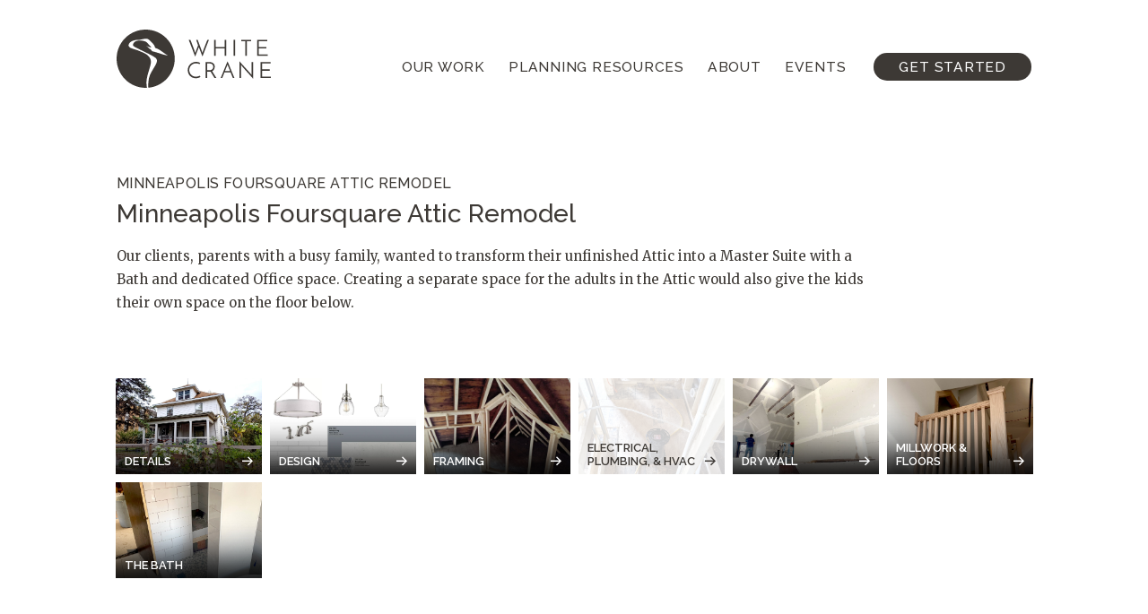

--- FILE ---
content_type: text/html; charset=UTF-8
request_url: https://whitecraneconstruction.com/projects/minneapolis-foursquare-attic-remodel/see-inside/electrical-plumbing-hvac/
body_size: 17329
content:
<!DOCTYPE html>
<html lang="en-US">
<head>
	<meta http-equiv="content-type" content="text/html; charset=UTF-8">
    <meta charset='UTF-8' />
    <title>Attic Remodel In Southeast Minneapolis - Electrical, Plumbing, &amp; HVAC | White Crane</title>
<link data-rocket-prefetch href="https://fonts.googleapis.com" rel="dns-prefetch">
<link data-rocket-prefetch href="https://fd.cleantalk.org" rel="dns-prefetch">
<link data-rocket-prefetch href="https://www.googletagmanager.com" rel="dns-prefetch">
<link data-rocket-prefetch href="https://stackpath.bootstrapcdn.com" rel="dns-prefetch">
<link data-rocket-prefetch href="https://cdnjs.cloudflare.com" rel="dns-prefetch">
<link data-rocket-prefetch href="https://cdn.jsdelivr.net" rel="dns-prefetch">
<link data-rocket-preload as="style" href="https://fonts.googleapis.com/css2?family=Raleway%3Aital%2Cwght%400%2C400%3B0%2C500%3B0%2C600%3B0%2C700%3B1%2C400%3B1%2C500%3B1%2C600%3B1%2C700&#038;ver=6.9&#038;family=Merriweather%3Aital%2Cwght%400%2C400%3B0%2C700%3B1%2C400%3B1%2C700&#038;ver=6.9&#038;display=swap" rel="preload">
<link href="https://fonts.googleapis.com/css2?family=Raleway%3Aital%2Cwght%400%2C400%3B0%2C500%3B0%2C600%3B0%2C700%3B1%2C400%3B1%2C500%3B1%2C600%3B1%2C700&#038;ver=6.9&#038;family=Merriweather%3Aital%2Cwght%400%2C400%3B0%2C700%3B1%2C400%3B1%2C700&#038;ver=6.9&#038;display=swap" media="print" onload="this.media=&#039;all&#039;" rel="stylesheet">
<noscript data-wpr-hosted-gf-parameters=""><link rel="stylesheet" href="https://fonts.googleapis.com/css2?family=Raleway%3Aital%2Cwght%400%2C400%3B0%2C500%3B0%2C600%3B0%2C700%3B1%2C400%3B1%2C500%3B1%2C600%3B1%2C700&#038;ver=6.9&#038;family=Merriweather%3Aital%2Cwght%400%2C400%3B0%2C700%3B1%2C400%3B1%2C700&#038;ver=6.9&#038;display=swap"></noscript><link rel="preload" data-rocket-preload as="image" href="https://whitecraneconstruction.com/wp-content/uploads/2023/06/IMG_20200929_113535.jpg" fetchpriority="high">
    <meta name="viewport" content="width=device-width, initial-scale=1, maximum-scale=2">
    <!--[if lt IE 9]>
        <script src="//html5shim.googlecode.com/svn/trunk/html5.js"></script>
    <![endif]-->
	<link rel="apple-touch-icon" sizes="57x57" href="https://whitecraneconstruction.com/wp-content/themes/whitecrane/favicon/apple-icon-57x57.png">
	<link rel="apple-touch-icon" sizes="60x60" href="https://whitecraneconstruction.com/wp-content/themes/whitecrane/favicon/apple-icon-60x60.png">
	<link rel="apple-touch-icon" sizes="72x72" href="https://whitecraneconstruction.com/wp-content/themes/whitecrane/favicon/apple-icon-72x72.png">
	<link rel="apple-touch-icon" sizes="76x76" href="https://whitecraneconstruction.com/wp-content/themes/whitecrane/favicon/apple-icon-76x76.png">
	<link rel="apple-touch-icon" sizes="114x114" href="https://whitecraneconstruction.com/wp-content/themes/whitecrane/favicon/apple-icon-114x114.png">
	<link rel="apple-touch-icon" sizes="120x120" href="https://whitecraneconstruction.com/wp-content/themes/whitecrane/favicon/apple-icon-120x120.png">
	<link rel="apple-touch-icon" sizes="144x144" href="https://whitecraneconstruction.com/wp-content/themes/whitecrane/favicon/apple-icon-144x144.png">
	<link rel="apple-touch-icon" sizes="152x152" href="https://whitecraneconstruction.com/wp-content/themes/whitecrane/favicon/apple-icon-152x152.png">
	<link rel="apple-touch-icon" sizes="180x180" href="https://whitecraneconstruction.com/wp-content/themes/whitecrane/favicon/apple-icon-180x180.png">
	<link rel="icon" type="image/png" sizes="192x192"  href="https://whitecraneconstruction.com/wp-content/themes/whitecrane/favicon/android-icon-192x192.png">
	<link rel="icon" type="image/png" sizes="32x32" href="https://whitecraneconstruction.com/wp-content/themes/whitecrane/favicon/favicon-32x32.png">
	<link rel="icon" type="image/png" sizes="96x96" href="https://whitecraneconstruction.com/wp-content/themes/whitecrane/favicon/favicon-96x96.png">
	<link rel="icon" type="image/png" sizes="16x16" href="https://whitecraneconstruction.com/wp-content/themes/whitecrane/favicon/favicon-16x16.png">
	<link rel="manifest" href="https://whitecraneconstruction.com/wp-content/themes/whitecrane/favicon/manifest.json">
	<meta name="msapplication-TileColor" content="#ffffff">
	<meta name="msapplication-TileImage" content="https://whitecraneconstruction.com/wp-content/themes/whitecrane/favicon/ms-icon-144x144.png">
	<meta name="theme-color" content="#ffffff">
	
		<script>(function(w,d,s,l,i){w[l]=w[l]||[];w[l].push({'gtm.start':
		new Date().getTime(),event:'gtm.js'});var f=d.getElementsByTagName(s)[0],
		j=d.createElement(s),dl=l!='dataLayer'?'&l='+l:'';j.async=true;j.src=
		'https://www.googletagmanager.com/gtm.js?id='+i+dl;f.parentNode.insertBefore(j,f);
		})(window,document,'script','dataLayer','GTM-W69WH5C4');</script>
	    <meta name='robots' content='index, follow, max-image-preview:large, max-snippet:-1, max-video-preview:-1' />

            <script data-no-defer="1" data-ezscrex="false" data-cfasync="false" data-pagespeed-no-defer data-cookieconsent="ignore">
                var ctPublicFunctions = {"_ajax_nonce":"41f0636a05","_rest_nonce":"7f814c3c0a","_ajax_url":"\/wp-admin\/admin-ajax.php","_rest_url":"https:\/\/whitecraneconstruction.com\/wp-json\/","data__cookies_type":"none","data__ajax_type":"rest","data__bot_detector_enabled":"1","data__frontend_data_log_enabled":1,"cookiePrefix":"","wprocket_detected":true,"host_url":"whitecraneconstruction.com","text__ee_click_to_select":"Click to select the whole data","text__ee_original_email":"The complete one is","text__ee_got_it":"Got it","text__ee_blocked":"Blocked","text__ee_cannot_connect":"Cannot connect","text__ee_cannot_decode":"Can not decode email. Unknown reason","text__ee_email_decoder":"CleanTalk email decoder","text__ee_wait_for_decoding":"The magic is on the way!","text__ee_decoding_process":"Please wait a few seconds while we decode the contact data."}
            </script>
        
            <script data-no-defer="1" data-ezscrex="false" data-cfasync="false" data-pagespeed-no-defer data-cookieconsent="ignore">
                var ctPublic = {"_ajax_nonce":"41f0636a05","settings__forms__check_internal":"0","settings__forms__check_external":"0","settings__forms__force_protection":"0","settings__forms__search_test":"1","settings__forms__wc_add_to_cart":"0","settings__data__bot_detector_enabled":"1","settings__sfw__anti_crawler":0,"blog_home":"https:\/\/whitecraneconstruction.com\/","pixel__setting":"3","pixel__enabled":true,"pixel__url":null,"data__email_check_before_post":"1","data__email_check_exist_post":"1","data__cookies_type":"none","data__key_is_ok":true,"data__visible_fields_required":true,"wl_brandname":"Anti-Spam by CleanTalk","wl_brandname_short":"CleanTalk","ct_checkjs_key":"646cc617ed3f455952cd4a0a0a650e4af3795f189d8313d7ea0ce1685dc3bf9d","emailEncoderPassKey":"95c7ff03c2156f03bc351154e13f6755","bot_detector_forms_excluded":"W10=","advancedCacheExists":true,"varnishCacheExists":false,"wc_ajax_add_to_cart":false}
            </script>
        
	<!-- This site is optimized with the Yoast SEO plugin v26.6 - https://yoast.com/wordpress/plugins/seo/ -->
	<meta name="description" content="It’s time to rough-in the plumbing and electrical and install the HVAC for this Attic remodel in Southeast Minneapolis." />
	<link rel="canonical" href="https://whitecraneconstruction.com/projects/minneapolis-foursquare-attic-remodel/see-inside/electrical-plumbing-hvac/" />
	<meta property="og:locale" content="en_US" />
	<meta property="og:type" content="article" />
	<meta property="og:title" content="Look Inside! Roughing-in Electrical &amp; Plumbing For This Minneapolis Attic Remodel" />
	<meta property="og:description" content="It’s time to rough-in the plumbing and electrical and install the HVAC for this Attic remodel in Southeast Minneapolis." />
	<meta property="og:url" content="https://whitecraneconstruction.com/projects/minneapolis-foursquare-attic-remodel/see-inside/electrical-plumbing-hvac/" />
	<meta property="og:site_name" content="White Crane Construction" />
	<meta property="article:publisher" content="https://www.facebook.com/WhiteCraneConstruction" />
	<meta property="article:modified_time" content="2023-07-24T22:43:58+00:00" />
	<meta property="og:image" content="https://whitecraneconstruction.com/wp-content/uploads/2023/06/Electrical-rough-in-1200-1.jpg" />
	<meta property="og:image:width" content="1200" />
	<meta property="og:image:height" content="629" />
	<meta property="og:image:type" content="image/jpeg" />
	<meta name="twitter:card" content="summary_large_image" />
	<script type="application/ld+json" class="yoast-schema-graph">{"@context":"https://schema.org","@graph":[{"@type":"WebPage","@id":"https://whitecraneconstruction.com/projects/minneapolis-foursquare-attic-remodel/see-inside/electrical-plumbing-hvac/","url":"https://whitecraneconstruction.com/projects/minneapolis-foursquare-attic-remodel/see-inside/electrical-plumbing-hvac/","name":"Attic Remodel In Southeast Minneapolis - Electrical, Plumbing, & HVAC | White Crane","isPartOf":{"@id":"https://whitecraneconstruction.com/#website"},"datePublished":"2023-06-22T02:56:28+00:00","dateModified":"2023-07-24T22:43:58+00:00","description":"It’s time to rough-in the plumbing and electrical and install the HVAC for this Attic remodel in Southeast Minneapolis.","breadcrumb":{"@id":"https://whitecraneconstruction.com/projects/minneapolis-foursquare-attic-remodel/see-inside/electrical-plumbing-hvac/#breadcrumb"},"inLanguage":"en-US","potentialAction":[{"@type":"ReadAction","target":["https://whitecraneconstruction.com/projects/minneapolis-foursquare-attic-remodel/see-inside/electrical-plumbing-hvac/"]}]},{"@type":"BreadcrumbList","@id":"https://whitecraneconstruction.com/projects/minneapolis-foursquare-attic-remodel/see-inside/electrical-plumbing-hvac/#breadcrumb","itemListElement":[{"@type":"ListItem","position":1,"name":"Our Work","item":"https://whitecraneconstruction.com/projects/"},{"@type":"ListItem","position":2,"name":"Minneapolis Foursquare Attic Remodel","item":"https://whitecraneconstruction.com/projects/minneapolis-foursquare-attic-remodel/"},{"@type":"ListItem","position":3,"name":"See Inside","item":"https://whitecraneconstruction.com/projects/minneapolis-foursquare-attic-remodel/see-inside/"},{"@type":"ListItem","position":4,"name":"Electrical, Plumbing, &#038; HVAC"}]},{"@type":"WebSite","@id":"https://whitecraneconstruction.com/#website","url":"https://whitecraneconstruction.com/","name":"White Crane Construction","description":"Residential Remodeling in the Twin Cities","potentialAction":[{"@type":"SearchAction","target":{"@type":"EntryPoint","urlTemplate":"https://whitecraneconstruction.com/?s={search_term_string}"},"query-input":{"@type":"PropertyValueSpecification","valueRequired":true,"valueName":"search_term_string"}}],"inLanguage":"en-US"}]}</script>
	<!-- / Yoast SEO plugin. -->


<link href="https://cdn.jsdelivr.net" rel="preconnect" as="script" crossorigin><link href="https://cdnjs.cloudflare.com" rel="preconnect" as="script" crossorigin><link href="https://stackpath.bootstrapcdn.com" rel="preconnect" as="script" crossorigin><link href="https://fonts.gstatic.com" rel="preconnect" as="font" crossorigin><link href="https://fonts.googleapis.com" rel="preconnect" as="font" crossorigin><link rel="alternate" title="oEmbed (JSON)" type="application/json+oembed" href="https://whitecraneconstruction.com/wp-json/oembed/1.0/embed?url=https%3A%2F%2Fwhitecraneconstruction.com%2Fprojects%2Fminneapolis-foursquare-attic-remodel%2Fsee-inside%2Felectrical-plumbing-hvac%2F" />
<link rel="alternate" title="oEmbed (XML)" type="text/xml+oembed" href="https://whitecraneconstruction.com/wp-json/oembed/1.0/embed?url=https%3A%2F%2Fwhitecraneconstruction.com%2Fprojects%2Fminneapolis-foursquare-attic-remodel%2Fsee-inside%2Felectrical-plumbing-hvac%2F&#038;format=xml" />
<style id='wp-img-auto-sizes-contain-inline-css' type='text/css'>
img:is([sizes=auto i],[sizes^="auto," i]){contain-intrinsic-size:3000px 1500px}
/*# sourceURL=wp-img-auto-sizes-contain-inline-css */
</style>
<link rel='stylesheet' id='formidable-css' href='https://whitecraneconstruction.com/wp-content/plugins/formidable/css/formidableforms.css?ver=12301638' type='text/css' media='all' />
<style id='wp-emoji-styles-inline-css' type='text/css'>

	img.wp-smiley, img.emoji {
		display: inline !important;
		border: none !important;
		box-shadow: none !important;
		height: 1em !important;
		width: 1em !important;
		margin: 0 0.07em !important;
		vertical-align: -0.1em !important;
		background: none !important;
		padding: 0 !important;
	}
/*# sourceURL=wp-emoji-styles-inline-css */
</style>
<style id='wp-block-library-inline-css' type='text/css'>
:root{--wp-block-synced-color:#7a00df;--wp-block-synced-color--rgb:122,0,223;--wp-bound-block-color:var(--wp-block-synced-color);--wp-editor-canvas-background:#ddd;--wp-admin-theme-color:#007cba;--wp-admin-theme-color--rgb:0,124,186;--wp-admin-theme-color-darker-10:#006ba1;--wp-admin-theme-color-darker-10--rgb:0,107,160.5;--wp-admin-theme-color-darker-20:#005a87;--wp-admin-theme-color-darker-20--rgb:0,90,135;--wp-admin-border-width-focus:2px}@media (min-resolution:192dpi){:root{--wp-admin-border-width-focus:1.5px}}.wp-element-button{cursor:pointer}:root .has-very-light-gray-background-color{background-color:#eee}:root .has-very-dark-gray-background-color{background-color:#313131}:root .has-very-light-gray-color{color:#eee}:root .has-very-dark-gray-color{color:#313131}:root .has-vivid-green-cyan-to-vivid-cyan-blue-gradient-background{background:linear-gradient(135deg,#00d084,#0693e3)}:root .has-purple-crush-gradient-background{background:linear-gradient(135deg,#34e2e4,#4721fb 50%,#ab1dfe)}:root .has-hazy-dawn-gradient-background{background:linear-gradient(135deg,#faaca8,#dad0ec)}:root .has-subdued-olive-gradient-background{background:linear-gradient(135deg,#fafae1,#67a671)}:root .has-atomic-cream-gradient-background{background:linear-gradient(135deg,#fdd79a,#004a59)}:root .has-nightshade-gradient-background{background:linear-gradient(135deg,#330968,#31cdcf)}:root .has-midnight-gradient-background{background:linear-gradient(135deg,#020381,#2874fc)}:root{--wp--preset--font-size--normal:16px;--wp--preset--font-size--huge:42px}.has-regular-font-size{font-size:1em}.has-larger-font-size{font-size:2.625em}.has-normal-font-size{font-size:var(--wp--preset--font-size--normal)}.has-huge-font-size{font-size:var(--wp--preset--font-size--huge)}.has-text-align-center{text-align:center}.has-text-align-left{text-align:left}.has-text-align-right{text-align:right}.has-fit-text{white-space:nowrap!important}#end-resizable-editor-section{display:none}.aligncenter{clear:both}.items-justified-left{justify-content:flex-start}.items-justified-center{justify-content:center}.items-justified-right{justify-content:flex-end}.items-justified-space-between{justify-content:space-between}.screen-reader-text{border:0;clip-path:inset(50%);height:1px;margin:-1px;overflow:hidden;padding:0;position:absolute;width:1px;word-wrap:normal!important}.screen-reader-text:focus{background-color:#ddd;clip-path:none;color:#444;display:block;font-size:1em;height:auto;left:5px;line-height:normal;padding:15px 23px 14px;text-decoration:none;top:5px;width:auto;z-index:100000}html :where(.has-border-color){border-style:solid}html :where([style*=border-top-color]){border-top-style:solid}html :where([style*=border-right-color]){border-right-style:solid}html :where([style*=border-bottom-color]){border-bottom-style:solid}html :where([style*=border-left-color]){border-left-style:solid}html :where([style*=border-width]){border-style:solid}html :where([style*=border-top-width]){border-top-style:solid}html :where([style*=border-right-width]){border-right-style:solid}html :where([style*=border-bottom-width]){border-bottom-style:solid}html :where([style*=border-left-width]){border-left-style:solid}html :where(img[class*=wp-image-]){height:auto;max-width:100%}:where(figure){margin:0 0 1em}html :where(.is-position-sticky){--wp-admin--admin-bar--position-offset:var(--wp-admin--admin-bar--height,0px)}@media screen and (max-width:600px){html :where(.is-position-sticky){--wp-admin--admin-bar--position-offset:0px}}

/*# sourceURL=wp-block-library-inline-css */
</style><style id='global-styles-inline-css' type='text/css'>
:root{--wp--preset--aspect-ratio--square: 1;--wp--preset--aspect-ratio--4-3: 4/3;--wp--preset--aspect-ratio--3-4: 3/4;--wp--preset--aspect-ratio--3-2: 3/2;--wp--preset--aspect-ratio--2-3: 2/3;--wp--preset--aspect-ratio--16-9: 16/9;--wp--preset--aspect-ratio--9-16: 9/16;--wp--preset--color--black: #000000;--wp--preset--color--cyan-bluish-gray: #abb8c3;--wp--preset--color--white: #ffffff;--wp--preset--color--pale-pink: #f78da7;--wp--preset--color--vivid-red: #cf2e2e;--wp--preset--color--luminous-vivid-orange: #ff6900;--wp--preset--color--luminous-vivid-amber: #fcb900;--wp--preset--color--light-green-cyan: #7bdcb5;--wp--preset--color--vivid-green-cyan: #00d084;--wp--preset--color--pale-cyan-blue: #8ed1fc;--wp--preset--color--vivid-cyan-blue: #0693e3;--wp--preset--color--vivid-purple: #9b51e0;--wp--preset--gradient--vivid-cyan-blue-to-vivid-purple: linear-gradient(135deg,rgb(6,147,227) 0%,rgb(155,81,224) 100%);--wp--preset--gradient--light-green-cyan-to-vivid-green-cyan: linear-gradient(135deg,rgb(122,220,180) 0%,rgb(0,208,130) 100%);--wp--preset--gradient--luminous-vivid-amber-to-luminous-vivid-orange: linear-gradient(135deg,rgb(252,185,0) 0%,rgb(255,105,0) 100%);--wp--preset--gradient--luminous-vivid-orange-to-vivid-red: linear-gradient(135deg,rgb(255,105,0) 0%,rgb(207,46,46) 100%);--wp--preset--gradient--very-light-gray-to-cyan-bluish-gray: linear-gradient(135deg,rgb(238,238,238) 0%,rgb(169,184,195) 100%);--wp--preset--gradient--cool-to-warm-spectrum: linear-gradient(135deg,rgb(74,234,220) 0%,rgb(151,120,209) 20%,rgb(207,42,186) 40%,rgb(238,44,130) 60%,rgb(251,105,98) 80%,rgb(254,248,76) 100%);--wp--preset--gradient--blush-light-purple: linear-gradient(135deg,rgb(255,206,236) 0%,rgb(152,150,240) 100%);--wp--preset--gradient--blush-bordeaux: linear-gradient(135deg,rgb(254,205,165) 0%,rgb(254,45,45) 50%,rgb(107,0,62) 100%);--wp--preset--gradient--luminous-dusk: linear-gradient(135deg,rgb(255,203,112) 0%,rgb(199,81,192) 50%,rgb(65,88,208) 100%);--wp--preset--gradient--pale-ocean: linear-gradient(135deg,rgb(255,245,203) 0%,rgb(182,227,212) 50%,rgb(51,167,181) 100%);--wp--preset--gradient--electric-grass: linear-gradient(135deg,rgb(202,248,128) 0%,rgb(113,206,126) 100%);--wp--preset--gradient--midnight: linear-gradient(135deg,rgb(2,3,129) 0%,rgb(40,116,252) 100%);--wp--preset--font-size--small: 13px;--wp--preset--font-size--medium: 20px;--wp--preset--font-size--large: 36px;--wp--preset--font-size--x-large: 42px;--wp--preset--spacing--20: 0.44rem;--wp--preset--spacing--30: 0.67rem;--wp--preset--spacing--40: 1rem;--wp--preset--spacing--50: 1.5rem;--wp--preset--spacing--60: 2.25rem;--wp--preset--spacing--70: 3.38rem;--wp--preset--spacing--80: 5.06rem;--wp--preset--shadow--natural: 6px 6px 9px rgba(0, 0, 0, 0.2);--wp--preset--shadow--deep: 12px 12px 50px rgba(0, 0, 0, 0.4);--wp--preset--shadow--sharp: 6px 6px 0px rgba(0, 0, 0, 0.2);--wp--preset--shadow--outlined: 6px 6px 0px -3px rgb(255, 255, 255), 6px 6px rgb(0, 0, 0);--wp--preset--shadow--crisp: 6px 6px 0px rgb(0, 0, 0);}:where(.is-layout-flex){gap: 0.5em;}:where(.is-layout-grid){gap: 0.5em;}body .is-layout-flex{display: flex;}.is-layout-flex{flex-wrap: wrap;align-items: center;}.is-layout-flex > :is(*, div){margin: 0;}body .is-layout-grid{display: grid;}.is-layout-grid > :is(*, div){margin: 0;}:where(.wp-block-columns.is-layout-flex){gap: 2em;}:where(.wp-block-columns.is-layout-grid){gap: 2em;}:where(.wp-block-post-template.is-layout-flex){gap: 1.25em;}:where(.wp-block-post-template.is-layout-grid){gap: 1.25em;}.has-black-color{color: var(--wp--preset--color--black) !important;}.has-cyan-bluish-gray-color{color: var(--wp--preset--color--cyan-bluish-gray) !important;}.has-white-color{color: var(--wp--preset--color--white) !important;}.has-pale-pink-color{color: var(--wp--preset--color--pale-pink) !important;}.has-vivid-red-color{color: var(--wp--preset--color--vivid-red) !important;}.has-luminous-vivid-orange-color{color: var(--wp--preset--color--luminous-vivid-orange) !important;}.has-luminous-vivid-amber-color{color: var(--wp--preset--color--luminous-vivid-amber) !important;}.has-light-green-cyan-color{color: var(--wp--preset--color--light-green-cyan) !important;}.has-vivid-green-cyan-color{color: var(--wp--preset--color--vivid-green-cyan) !important;}.has-pale-cyan-blue-color{color: var(--wp--preset--color--pale-cyan-blue) !important;}.has-vivid-cyan-blue-color{color: var(--wp--preset--color--vivid-cyan-blue) !important;}.has-vivid-purple-color{color: var(--wp--preset--color--vivid-purple) !important;}.has-black-background-color{background-color: var(--wp--preset--color--black) !important;}.has-cyan-bluish-gray-background-color{background-color: var(--wp--preset--color--cyan-bluish-gray) !important;}.has-white-background-color{background-color: var(--wp--preset--color--white) !important;}.has-pale-pink-background-color{background-color: var(--wp--preset--color--pale-pink) !important;}.has-vivid-red-background-color{background-color: var(--wp--preset--color--vivid-red) !important;}.has-luminous-vivid-orange-background-color{background-color: var(--wp--preset--color--luminous-vivid-orange) !important;}.has-luminous-vivid-amber-background-color{background-color: var(--wp--preset--color--luminous-vivid-amber) !important;}.has-light-green-cyan-background-color{background-color: var(--wp--preset--color--light-green-cyan) !important;}.has-vivid-green-cyan-background-color{background-color: var(--wp--preset--color--vivid-green-cyan) !important;}.has-pale-cyan-blue-background-color{background-color: var(--wp--preset--color--pale-cyan-blue) !important;}.has-vivid-cyan-blue-background-color{background-color: var(--wp--preset--color--vivid-cyan-blue) !important;}.has-vivid-purple-background-color{background-color: var(--wp--preset--color--vivid-purple) !important;}.has-black-border-color{border-color: var(--wp--preset--color--black) !important;}.has-cyan-bluish-gray-border-color{border-color: var(--wp--preset--color--cyan-bluish-gray) !important;}.has-white-border-color{border-color: var(--wp--preset--color--white) !important;}.has-pale-pink-border-color{border-color: var(--wp--preset--color--pale-pink) !important;}.has-vivid-red-border-color{border-color: var(--wp--preset--color--vivid-red) !important;}.has-luminous-vivid-orange-border-color{border-color: var(--wp--preset--color--luminous-vivid-orange) !important;}.has-luminous-vivid-amber-border-color{border-color: var(--wp--preset--color--luminous-vivid-amber) !important;}.has-light-green-cyan-border-color{border-color: var(--wp--preset--color--light-green-cyan) !important;}.has-vivid-green-cyan-border-color{border-color: var(--wp--preset--color--vivid-green-cyan) !important;}.has-pale-cyan-blue-border-color{border-color: var(--wp--preset--color--pale-cyan-blue) !important;}.has-vivid-cyan-blue-border-color{border-color: var(--wp--preset--color--vivid-cyan-blue) !important;}.has-vivid-purple-border-color{border-color: var(--wp--preset--color--vivid-purple) !important;}.has-vivid-cyan-blue-to-vivid-purple-gradient-background{background: var(--wp--preset--gradient--vivid-cyan-blue-to-vivid-purple) !important;}.has-light-green-cyan-to-vivid-green-cyan-gradient-background{background: var(--wp--preset--gradient--light-green-cyan-to-vivid-green-cyan) !important;}.has-luminous-vivid-amber-to-luminous-vivid-orange-gradient-background{background: var(--wp--preset--gradient--luminous-vivid-amber-to-luminous-vivid-orange) !important;}.has-luminous-vivid-orange-to-vivid-red-gradient-background{background: var(--wp--preset--gradient--luminous-vivid-orange-to-vivid-red) !important;}.has-very-light-gray-to-cyan-bluish-gray-gradient-background{background: var(--wp--preset--gradient--very-light-gray-to-cyan-bluish-gray) !important;}.has-cool-to-warm-spectrum-gradient-background{background: var(--wp--preset--gradient--cool-to-warm-spectrum) !important;}.has-blush-light-purple-gradient-background{background: var(--wp--preset--gradient--blush-light-purple) !important;}.has-blush-bordeaux-gradient-background{background: var(--wp--preset--gradient--blush-bordeaux) !important;}.has-luminous-dusk-gradient-background{background: var(--wp--preset--gradient--luminous-dusk) !important;}.has-pale-ocean-gradient-background{background: var(--wp--preset--gradient--pale-ocean) !important;}.has-electric-grass-gradient-background{background: var(--wp--preset--gradient--electric-grass) !important;}.has-midnight-gradient-background{background: var(--wp--preset--gradient--midnight) !important;}.has-small-font-size{font-size: var(--wp--preset--font-size--small) !important;}.has-medium-font-size{font-size: var(--wp--preset--font-size--medium) !important;}.has-large-font-size{font-size: var(--wp--preset--font-size--large) !important;}.has-x-large-font-size{font-size: var(--wp--preset--font-size--x-large) !important;}
/*# sourceURL=global-styles-inline-css */
</style>

<style id='classic-theme-styles-inline-css' type='text/css'>
/*! This file is auto-generated */
.wp-block-button__link{color:#fff;background-color:#32373c;border-radius:9999px;box-shadow:none;text-decoration:none;padding:calc(.667em + 2px) calc(1.333em + 2px);font-size:1.125em}.wp-block-file__button{background:#32373c;color:#fff;text-decoration:none}
/*# sourceURL=/wp-includes/css/classic-themes.min.css */
</style>
<link rel='stylesheet' id='cleantalk-public-css-css' href='https://whitecraneconstruction.com/wp-content/plugins/cleantalk-spam-protect/css/cleantalk-public.min.css?ver=6.70.1_1767112658' type='text/css' media='all' />
<link rel='stylesheet' id='cleantalk-email-decoder-css-css' href='https://whitecraneconstruction.com/wp-content/plugins/cleantalk-spam-protect/css/cleantalk-email-decoder.min.css?ver=6.70.1_1767112658' type='text/css' media='all' />
<link rel='stylesheet' id='responsive-lightbox-nivo_lightbox-css-css' href='https://whitecraneconstruction.com/wp-content/plugins/responsive-lightbox-lite/assets/nivo-lightbox/nivo-lightbox.css?ver=6.9' type='text/css' media='all' />
<link rel='stylesheet' id='responsive-lightbox-nivo_lightbox-css-d-css' href='https://whitecraneconstruction.com/wp-content/plugins/responsive-lightbox-lite/assets/nivo-lightbox/themes/default/default.css?ver=6.9' type='text/css' media='all' />
<link rel='stylesheet' id='style-css' href='https://whitecraneconstruction.com/wp-content/themes/whitecrane/style.css?ver=6.9' type='text/css' media='all' />
<link rel='stylesheet' id='bootstrap-css' href='https://stackpath.bootstrapcdn.com/bootstrap/4.4.1/css/bootstrap.min.css?ver=6.9' type='text/css' media='all' />


<link rel='stylesheet' id='typicons-css' href='https://whitecraneconstruction.com/wp-content/themes/whitecrane/fonts/Typicons/typicons.min.css?ver=6.9' type='text/css' media='all' />
<link rel='stylesheet' id='microns-css' href='https://whitecraneconstruction.com/wp-content/themes/whitecrane/fonts/Microns/microns.css?ver=6.9' type='text/css' media='all' />
<script type="text/javascript" src="https://whitecraneconstruction.com/wp-content/plugins/cleantalk-spam-protect/js/apbct-public-bundle.min.js?ver=6.70.1_1767112658" id="apbct-public-bundle.min-js-js"></script>
<script type="text/javascript" src="https://fd.cleantalk.org/ct-bot-detector-wrapper.js?ver=6.70.1" id="ct_bot_detector-js" defer="defer" data-wp-strategy="defer"></script>
<script type="text/javascript" src="https://whitecraneconstruction.com/wp-content/plugins/email-obfuscator/rot13.js" id="ai_eo_rot13-js"></script>
<script type="text/javascript" src="https://whitecraneconstruction.com/wp-includes/js/jquery/jquery.min.js?ver=3.7.1" id="jquery-core-js"></script>
<script type="text/javascript" src="https://whitecraneconstruction.com/wp-includes/js/jquery/jquery-migrate.min.js?ver=3.4.1" id="jquery-migrate-js"></script>
<script type="text/javascript" src="https://whitecraneconstruction.com/wp-content/plugins/responsive-lightbox-lite/assets/nivo-lightbox/nivo-lightbox.min.js?ver=6.9" id="responsive-lightbox-nivo_lightbox-js"></script>
<script type="text/javascript" id="responsive-lightbox-lite-script-js-extra">
/* <![CDATA[ */
var rllArgs = {"script":"nivo_lightbox","selector":"lightbox","custom_events":""};
//# sourceURL=responsive-lightbox-lite-script-js-extra
/* ]]> */
</script>
<script type="text/javascript" src="https://whitecraneconstruction.com/wp-content/plugins/responsive-lightbox-lite/assets/inc/script.js?ver=6.9" id="responsive-lightbox-lite-script-js"></script>
<script type="text/javascript" src="https://whitecraneconstruction.com/wp-content/themes/whitecrane/js/excerpt_mods.js?ver=1.0.0" id="excerpt_mods.js-js"></script>
<script type="text/javascript" src="https://whitecraneconstruction.com/wp-content/themes/whitecrane/js/header.js?ver=1.0.0" id="header.js-js"></script>
<script type="text/javascript" src="https://whitecraneconstruction.com/wp-content/themes/whitecrane/js/footer.js?ver=1.0.0" id="footer.js-js"></script>
<script type="text/javascript" id="global.js-js-extra">
/* <![CDATA[ */
var theme = {"path":"https://whitecraneconstruction.com/wp-content/themes/whitecrane"};
//# sourceURL=global.js-js-extra
/* ]]> */
</script>
<script type="text/javascript" src="https://whitecraneconstruction.com/wp-content/themes/whitecrane/js/global.js?ver=1.0.0" id="global.js-js"></script>
<link rel="https://api.w.org/" href="https://whitecraneconstruction.com/wp-json/" /><link rel="alternate" title="JSON" type="application/json" href="https://whitecraneconstruction.com/wp-json/wp/v2/pages/3498" /><link rel="EditURI" type="application/rsd+xml" title="RSD" href="https://whitecraneconstruction.com/xmlrpc.php?rsd" />
<meta name="generator" content="WordPress 6.9" />
<link rel='shortlink' href='https://whitecraneconstruction.com/?p=3498' />
<style id="rocket-lazyrender-inline-css">[data-wpr-lazyrender] {content-visibility: auto;}</style><meta name="generator" content="WP Rocket 3.20.2" data-wpr-features="wpr_preconnect_external_domains wpr_automatic_lazy_rendering wpr_oci wpr_preload_links wpr_desktop" /></head>
<body class="projects story electrical-plumbing-hvac" data-slug="electrical-plumbing-hvac">
	<!-- Google Tag Manager (noscript) -->
	<noscript><iframe src="https://www.googletagmanager.com/ns.html?id=GTM-W69WH5C4"
	height="0" width="0" style="display:none;visibility:hidden"></iframe></noscript>
	<!-- End Google Tag Manager (noscript) -->
    				<header  class="">
		<div  class="container">
            <div  class="row align-items-center">
                <div class="logo col-3">
                    <a href="https://whitecraneconstruction.com">
						<svg version="1.1" id="Layer_1" xmlns="http://www.w3.org/2000/svg" xmlns:xlink="http://www.w3.org/1999/xlink" x="0px" y="0px"
							 viewBox="0 0 829 312.6" style="enable-background:new 0 0 829 312.6;" xml:space="preserve">
						<g>
							<path d="M156.3,0C70,0,0,70,0,156.3s70,156.3,156.3,156.3c2.4,0,4.7-0.1,7.1-0.2c-0.7-3.7-1.4-7.3-2-11
								c-1.8-12.1-1.2-24.4,0.8-36.6c4.1-24.6,13-47.9,19.3-71.9c1.7-6.4,3.1-13.1,3.1-19.6c0-10.6-4.2-20-10.8-28.4
								c-9-11.3-21.6-16.9-34.1-22.7c-17.2-8.1-35-14.2-53.2-19.5c-4.6-1.3-8.9-3.6-13.3-5.6c-4.7-2.2-7.7-6-9-11v-2.8
								c2.1-8.9,7.5-15.4,15.3-19.7c10.4-5.8,21.9-7.8,33.7-8.8c3.9-0.3,8,0.4,11.8-0.2c8.3-1.4,16.5-3.9,24.8-5.1
								c8.4-1.1,17-1.2,23.9,4.9c5.3,4.7,10.8,9.2,15.5,14.4c7.2,8.1,15.6,15.5,17.3,27.2c0.2,1.2,2.1,2.8,3.5,3.2
								c8.5,2.2,15.8,6.5,23.1,11.1c13.8,8.8,26,20,40.8,27.3v1.4c-7.5-1.6-15.1-2.8-22.5-4.8c-7.9-2.2-15.6-5.3-23.4-7.7
								c-9.6-3-19.3-5.6-28.9-8.4c-2.1-0.6-4.4-0.6-6.3-1.6c-2-1.1-4.2-2.7-5.2-4.6c-2.3-4.6-5.5-7.8-10.5-9.3c-2.6-0.8-4.2-2.5-5.5-5.1
								c-1.1-2.3-3.8-4-6.1-5.5c-1.4-1-3.4-1.2-5.1-1.8c0.1-0.4,0.2-0.8,0.3-1.1c4.5,1.2,9.5,1.5,13.2,3.8c2.9,1.7,5.4,2.2,8.3,2.2
								c1.6,0,3.2,0,5.1-0.7c-2.6-2.3-5.4-4.5-7.8-7c-3.9-4.1-8-8.1-11.2-12.7c-5.9-8.4-14.5-11.5-23.8-13.8c-8.6-2.1-17.4-2.8-26.1-1.9
								c-9.7,1-19.1,2.9-25.7,11.8c-7.1,9.6-6.9,16,4.7,22.2c19.2,10.3,38.9,19.8,58.6,29.2c18.1,8.6,36.2,17.4,52.6,29.1
								c6.6,4.7,9.5,12.2,7.9,20.3c-2.4,11.9-9.1,21.7-15,31.9c-7.8,13.5-16.6,26.4-22.5,41c-4.3,10.6-6.6,21.6-7.6,32.9
								c-0.5,5.7-1.1,11.5-1.3,17.2c-0.2,5.9,0,11.7,0.5,17.5c79.5-7.3,141.8-74.2,141.8-155.6C312.6,70,242.6,0,156.3,0"/>
							<path d="M496.2,55.2c-2,5-4.1,10.3-6.4,16.1c-2.3,5.8-4.6,11.6-6.9,17.6c-2.3,6-4.6,11.8-6.8,17.6
								c-2.2,5.8-4.3,11.1-6.2,16.1c-1.9,5-3.6,9.4-5.1,13.2c-1.5,3.8-2.6,6.8-3.3,8.8l-18.7-48.4c-0.2-0.3-0.3-0.7-0.5-1.2
								c-0.2-0.5-0.3-0.9-0.4-1.3c-0.1,0.2-0.2,0.4-0.2,0.7c-0.1,0.3-0.2,0.6-0.2,0.8c-0.1,0.3-0.2,0.6-0.2,1c-2.4,6.2-4.8,12.3-7.1,18.3
								c-1,2.6-2,5.2-3.1,7.9c-1.1,2.7-2.1,5.3-3.2,8c-1,2.6-2,5.2-3,7.7c-1,2.5-1.8,4.7-2.5,6.7c-6-15-11.8-30-17.4-44.8
								c-5.6-14.8-11.4-29.7-17.4-44.7h9.2c1.5,3.9,3.2,8.1,4.9,12.7c1.8,4.5,3.5,9.1,5.3,13.6c1.8,4.6,3.5,9,5.1,13.4
								c1.6,4.4,3.1,8.4,4.5,12c1.4,3.6,2.5,6.8,3.4,9.4c0.9,2.6,1.5,4.5,1.9,5.6l1,3.6c0-0.2,0.2-0.8,0.5-1.7c0.3-0.9,0.5-1.5,0.6-1.7
								c0.1-0.2,0.3-1,0.8-2.2c0.4-1.2,1-2.7,1.6-4.5c0.6-1.8,1.4-3.8,2.2-6.1c0.8-2.2,1.7-4.5,2.6-6.8c2.1-5.4,4.4-11.5,6.8-18.3
								c-1.8-5-3.4-9.5-4.8-13.6c-0.6-1.8-1.3-3.5-1.9-5.2c-0.6-1.7-1.1-3.2-1.6-4.7c-0.5-1.4-0.9-2.7-1.3-3.7c-0.4-1-0.6-1.7-0.7-2h7.9
								c3.8,9.7,7.2,18.9,10.4,27.5c1.4,3.7,2.8,7.4,4.2,11.3c1.4,3.8,2.8,7.5,4.1,11c1.3,3.5,2.5,6.7,3.5,9.7c1.1,3,1.9,5.4,2.6,7.3
								c0.2,0.6,0.3,1.2,0.5,1.8c0.2,0.6,0.3,1.2,0.5,1.8l1-3.6c0.2-1.2,0.8-3.1,1.8-5.8c1-2.7,2.1-5.8,3.5-9.5c1.4-3.6,2.9-7.7,4.6-12.1
								c1.7-4.4,3.4-8.9,5.2-13.4c1.8-4.5,3.5-9,5.3-13.5c1.8-4.5,3.5-8.7,5-12.5H496.2z"/>
							<path d="M523.9,140.7V54.9h8.3v38.7h48.8V54.9h8.4v11v14.9c0,5.4,0,11-0.1,16.9c0,5.9-0.1,11.5-0.1,16.9s0,10.4-0.1,15
								c0,4.6-0.1,8.2-0.1,11h-8.2v-39.3h-48.8v39.3H523.9z"/>
							<rect x="628.7" y="54.9" width="8.3" height="85.7"/>
							<polygon points="723.3,54.9 723.3,62.7 700.5,62.7 700.5,140.7 692.2,140.7 692.2,62.7 669.7,62.7 669.7,54.9 	"/>
							<polygon points="756.1,140.7 756.1,54.9 810.2,54.9 810.2,62.4 764.3,62.4 764.3,93.7 805.4,93.7 805.4,101.4 
								764.3,101.4 764.3,133 811.8,133 811.8,140.7 	"/>
							<path d="M450.7,254.2c-2.6,1.6-6,3.1-10.2,4.6c-4.2,1.4-9.2,2.2-14.8,2.2c-6.6,0-12.6-1.2-18-3.5
								c-5.3-2.3-9.8-5.5-13.6-9.4c-3.7-4-6.6-8.5-8.6-13.8c-2-5.2-3.1-10.7-3.1-16.6c0-6.3,1.2-12.2,3.5-17.7c2.3-5.4,5.5-10.1,9.5-14.1
								c4-4,8.7-7.1,14.1-9.3c5.4-2.2,11.1-3.4,17.2-3.4c2.2,0,4.3,0.1,6.5,0.4c2.2,0.3,4.3,0.7,6.3,1.3c2,0.6,3.8,1.2,5.5,1.9
								c1.7,0.7,3.1,1.5,4.3,2.4c-0.4,0.6-0.7,1.2-1,1.6c-0.2,0.4-0.5,0.8-0.7,1.3c-0.2,0.4-0.5,0.9-0.8,1.5c-0.3,0.6-0.7,1.3-1.2,2.2
								c-2.6-1.6-5.5-2.8-9-3.6c-3.4-0.8-6.7-1.2-9.8-1.2c-5,0-9.8,1-14.2,2.9c-4.4,1.9-8.2,4.5-11.5,7.9c-3.2,3.3-5.8,7.2-7.7,11.5
								c-1.9,4.4-2.8,9-2.8,13.9c0,4.6,0.8,9.1,2.5,13.4c1.7,4.3,4.1,8,7.2,11.3c3.1,3.2,6.8,5.8,11.2,7.8c4.3,2,9.1,2.9,14.4,2.9
								c2.3,0,4.6-0.2,6.7-0.5c2.2-0.4,4.2-0.8,6-1.4c1.8-0.6,3.5-1.2,4.9-1.9c1.4-0.6,2.5-1.3,3.3-1.9L450.7,254.2z"/>
							<path d="M478.9,260v-85.7h20.8c3.6,0,7.1,0.5,10.4,1.5c3.4,1,6.3,2.5,8.9,4.6c2.6,2.1,4.7,4.7,6.2,7.8
								c1.6,3.1,2.3,6.8,2.3,11.2c0,4.8-1.1,9.4-3.2,13.7c-2.2,4.3-5.7,7.6-10.7,10c0.7,1.2,1.7,2.8,2.9,4.8c1.2,2,2.5,4.2,4,6.5
								c1.4,2.4,2.9,4.8,4.5,7.4c1.6,2.6,3.1,5,4.5,7.3c1.4,2.3,2.8,4.4,4,6.4c1.2,1.9,2.2,3.4,2.9,4.6h-10c-0.6-1-1.5-2.3-2.5-4
								c-1-1.7-2.2-3.6-3.5-5.6c-1.3-2.1-2.6-4.3-4.1-6.6c-1.4-2.3-2.8-4.6-4.2-6.8c-1.4-2.2-2.7-4.4-3.9-6.4c-1.2-2-2.3-3.7-3.2-5.2
								c-0.8,0.2-1.6,0.2-2.5,0.2h-2.6h-12.9V260H478.9z M487.1,217.8h12.7c3.8,0,7-0.6,9.6-1.9c2.6-1.3,4.6-2.9,6.1-4.7
								c1.5-1.9,2.5-3.9,3.1-6c0.6-2.1,0.9-4.1,0.9-5.8c0-2.2-0.4-4.3-1.3-6.4c-0.8-2.1-2.1-3.9-3.7-5.6c-1.6-1.6-3.6-3-6.1-4
								c-2.5-1-5.3-1.5-8.5-1.5h-12.9V217.8z"/>
							<path d="M625,260c-1.6-3.7-3.5-8.2-5.6-13.6c-2.2-5.4-4.4-11-6.7-17.1h-32.9c-2.3,6-4.6,11.7-6.7,17.1
								c-2.2,5.4-4,9.9-5.6,13.6h-8.2c1.2-2.9,2.8-6.7,4.8-11.5c2-4.8,4.2-10,6.5-15.7c2.3-5.7,4.7-11.6,7.2-17.7c2.5-6.1,4.9-12,7.2-17.7
								c2.3-5.7,4.5-10.9,6.4-15.6c2-4.7,3.6-8.6,4.9-11.5c1.2,3,2.8,6.8,4.8,11.5c2,4.7,4.2,9.9,6.5,15.6c2.3,5.7,4.7,11.6,7.3,17.7
								c2.5,6.1,4.9,12,7.3,17.7c2.3,5.7,4.5,10.9,6.4,15.7c2,4.8,3.6,8.6,4.9,11.5H625z M595,191.3c-1.6,3.8-3.5,8.4-5.7,13.8
								c-2.2,5.4-4.5,11.2-6.8,17.2h27.4c-2.4-6-4.7-11.7-6.8-17.2c-2.2-5.4-4-10-5.6-13.8c-0.2-0.3-0.4-0.9-0.6-1.6
								c-0.2-0.8-0.4-1.5-0.6-2.1c-0.2,0.6-0.4,1.3-0.6,2.1C595.3,190.4,595.1,191,595,191.3"/>
							<path d="M733.7,174.2v89.7c-2.3-2.8-5.2-6.1-8.6-10c-3.4-3.9-7.1-8-11-12.4c-4-4.4-8-8.9-12.2-13.5
								c-4.2-4.6-8.3-9.1-12.2-13.5c-3.9-4.4-7.5-8.5-10.7-12.3c-3.2-3.8-5.9-7.1-8-9.9c-0.2-0.3-0.6-0.8-1.1-1.4
								c-0.5-0.6-0.9-1.2-1.3-1.7l0.4,3.8v67h-8.2v-89.7c2.3,3,5.2,6.4,8.5,10.2c3.4,3.8,7,7.9,11,12.2c4,4.3,8,8.8,12.2,13.3
								c4.2,4.6,8.2,9,12.1,13.3c3.9,4.3,7.5,8.3,10.9,12.1c3.4,3.8,6.1,7.1,8.3,9.9c0.2,0.4,0.5,0.9,1,1.5c0.5,0.6,0.9,1.2,1.3,1.7
								l-0.4-4v-66.4H733.7z"/>
							<polygon points="773.3,260 773.3,174.2 827.4,174.2 827.4,181.7 781.5,181.7 781.5,213 822.6,213 822.6,220.7 
								781.5,220.7 781.5,252.3 829,252.3 829,260 	"/>
						</g>
						</svg>
					</a>
                </div>
                <div class="hamburger d-lg-none">
					<div class="hamburger-container">
						<div class="line top"></div>
						<div class="line middle"></div>
						<div class="line bottom"></div>
					</div>
				</div>
                <div class="main-menu col-lg-9">
                    <ul>
                        <li class="has-submenu">
							<a href="https://whitecraneconstruction.com/projects">Our Work</a>
														<ul class="submenu">
																										<li><a href="https://whitecraneconstruction.com/projects/adus/">ADU<span class="lower">s</span></a></li>
																										<li><a href="https://whitecraneconstruction.com/projects/additions/">Additions</a></li>
																										<li><a href="https://whitecraneconstruction.com/projects/attics-2nd-stories/">Attics / 2nd Stories</a></li>
																										<li><a href="https://whitecraneconstruction.com/projects/bathrooms/">Bathrooms</a></li>
																										<li><a href="https://whitecraneconstruction.com/projects/condos/">Condos</a></li>
																										<li><a href="https://whitecraneconstruction.com/projects/kitchens/">Kitchens</a></li>
																										<li><a href="https://whitecraneconstruction.com/projects/lower-levels/">Lower Levels</a></li>
																										<li><a href="https://whitecraneconstruction.com/projects/primary-suites/">Primary Suites</a></li>
																										<li><a href="https://whitecraneconstruction.com/projects/whole-house/">Whole House</a></li>
																<li class="see-inside"><a href="https://whitecraneconstruction.com/projects/see-inside">See Inside</a></li>
								<li class="browse-all"><a href="https://whitecraneconstruction.com/projects">Browse All</a></li>
							</ul>
						</li>
                        <li><a href="https://whitecraneconstruction.com/resources">Planning Resources</a></li>
                        <li class="has-submenu">
							<a href="https://whitecraneconstruction.com/about">About</a>
							<ul class="submenu">
								<li><a href="https://whitecraneconstruction.com/about/every-white-crane-remodeling-project-starts-with-design/">Our Process</a></li>
								<li><a href="https://whitecraneconstruction.com/about#designers">Design Team</a></li>
								<li><a href="https://whitecraneconstruction.com/about#builders">Build Team</a></li>
								<li><a href="https://whitecraneconstruction.com/about/building-community/">Building Community</a></li>
								<!--<li><a href="https://whitecraneconstruction.com/about#careers">Careers</a></li>-->
							</ul>
						</li>
                        <li><a href="https://whitecraneconstruction.com/events">Events</a></li>
                        <li class="get-started"><a href="https://whitecraneconstruction.com/contact">Get Started</a></li>
                    </ul>
                </div>
            </div>
        </div>
	</header>
    <div  class="content-container">
        <div  class="content">
<!-------------------------------- BEGIN CONTENT ------------------------------>
<!-- BEGIN PROJECT -->
<script type="text/javascript" src="https://whitecraneconstruction.com/wp-content/themes/whitecrane/partials/private/project/project.js"></script>
<div  class="project block padded">
    <div  class="container">
        <div class="row">
									<div class="col-12 col-lg-10 project-title">
				<h1>Minneapolis Foursquare Attic Remodel</h1>
				<h2>Minneapolis Foursquare Attic Remodel</h2>
				<p>Our clients, parents with a busy family, wanted to transform their unfinished Attic into a Master Suite with a Bath and dedicated Office space. Creating a separate space for the adults in the Attic would also give the kids their own space on the floor below.</p>
			</div>
		</div>
	</div>
</div>
<div  class="seeinside-nav block">
	<div class="container">
		<div class="row">
											<div class="col-sm-4 col-md-3 col-lg-2 step-container">
					<a href="https://whitecraneconstruction.com/projects/minneapolis-foursquare-attic-remodel/see-inside/se-minneapolis-attic-remodel/">
					<div class="step" style="background-image: url(https://whitecraneconstruction.com/wp-content/uploads/2023/06/IMG_20200929_113535.jpg);">
						<div class="info-container">
							<p class="name">Details</p>
						</div>
					</div>
					</a>
				</div>
											<div class="col-sm-4 col-md-3 col-lg-2 step-container">
					<a href="https://whitecraneconstruction.com/projects/minneapolis-foursquare-attic-remodel/see-inside/the-design/">
					<div class="step" style="background-image: url(https://whitecraneconstruction.com/wp-content/uploads/2023/06/Evans-attic-design-pallette1080revised.jpg);">
						<div class="info-container">
							<p class="name">Design</p>
						</div>
					</div>
					</a>
				</div>
											<div class="col-sm-4 col-md-3 col-lg-2 step-container">
					<a href="https://whitecraneconstruction.com/projects/minneapolis-foursquare-attic-remodel/see-inside/framing/">
					<div class="step" style="background-image: url(https://whitecraneconstruction.com/wp-content/uploads/2023/06/IMG_20200929_112943.jpg);">
						<div class="info-container">
							<p class="name">Framing</p>
						</div>
					</div>
					</a>
				</div>
											<div class="col-sm-4 col-md-3 col-lg-2 step-container current">
					<a href="https://whitecraneconstruction.com/projects/minneapolis-foursquare-attic-remodel/see-inside/electrical-plumbing-hvac/">
					<div class="step" style="background-image: url(https://whitecraneconstruction.com/wp-content/uploads/2023/06/IMG_20201013_140311.jpg);">
						<div class="info-container">
							<p class="name">Electrical, Plumbing, &#038; HVAC</p>
						</div>
					</div>
					</a>
				</div>
											<div class="col-sm-4 col-md-3 col-lg-2 step-container">
					<a href="https://whitecraneconstruction.com/projects/minneapolis-foursquare-attic-remodel/see-inside/drywall/">
					<div class="step" style="background-image: url(https://whitecraneconstruction.com/wp-content/uploads/2023/06/IMG_5914.jpg);">
						<div class="info-container">
							<p class="name">Drywall</p>
						</div>
					</div>
					</a>
				</div>
											<div class="col-sm-4 col-md-3 col-lg-2 step-container">
					<a href="https://whitecraneconstruction.com/projects/minneapolis-foursquare-attic-remodel/see-inside/millwork-floors/">
					<div class="step" style="background-image: url(https://whitecraneconstruction.com/wp-content/uploads/2023/06/IMG_6617.jpg);">
						<div class="info-container">
							<p class="name">Millwork &#038; Floors</p>
						</div>
					</div>
					</a>
				</div>
											<div class="col-sm-4 col-md-3 col-lg-2 step-container">
					<a href="https://whitecraneconstruction.com/projects/minneapolis-foursquare-attic-remodel/see-inside/the-bath/">
					<div class="step" style="background-image: url(https://whitecraneconstruction.com/wp-content/uploads/2023/06/IMG_4760.jpg);">
						<div class="info-container">
							<p class="name">The Bath</p>
						</div>
					</div>
					</a>
				</div>
					</div>
	</div>
</div>
<div  class="seeinside-jumper block">
	<div class="container">
		<div class="row">
			<div class="col-12 curstep">
				<div class="text-container">
					<h5 class="label">Current Step</h5>
					<h3>Electrical, Plumbing, &#038; HVAC</h3>
					<ul class="step-drop">
																	<li><a href="https://whitecraneconstruction.com/projects/minneapolis-foursquare-attic-remodel/see-inside/se-minneapolis-attic-remodel/">Details</a></li>
																	<li><a href="https://whitecraneconstruction.com/projects/minneapolis-foursquare-attic-remodel/see-inside/the-design/">Design</a></li>
																	<li><a href="https://whitecraneconstruction.com/projects/minneapolis-foursquare-attic-remodel/see-inside/framing/">Framing</a></li>
																	<li class="current"><a href="https://whitecraneconstruction.com/projects/minneapolis-foursquare-attic-remodel/see-inside/electrical-plumbing-hvac/">Electrical, Plumbing, &#038; HVAC</a></li>
																	<li><a href="https://whitecraneconstruction.com/projects/minneapolis-foursquare-attic-remodel/see-inside/drywall/">Drywall</a></li>
																	<li><a href="https://whitecraneconstruction.com/projects/minneapolis-foursquare-attic-remodel/see-inside/millwork-floors/">Millwork &#038; Floors</a></li>
																	<li><a href="https://whitecraneconstruction.com/projects/minneapolis-foursquare-attic-remodel/see-inside/the-bath/">The Bath</a></li>
										</ul>
				</div>
			</div>
			<div class="col-12 curimage">
				<div class="image-container">
					<img class="img-fluid" src="https://whitecraneconstruction.com/wp-content/uploads/2023/06/IMG_20201013_140311.jpg" alt="" />
				</div>
			</div>
		</div>
	</div>
</div>
<!--<div  class="seeinside-wayfinder block">
	<div class="container">
		<div class="row">
			<div class="col-6 prev-container">
				<div class="prev">
					<a href="https://whitecraneconstruction.com/projects/minneapolis-foursquare-attic-remodel/see-inside/framing/">
						<div class="text-container">
							<h5 class="label">Prev Step</h5>
							<h3>Framing</h3>
						</div>
					</a>
				</div>
			</div>
			<div class="col-6 next-container">
				<div class="next">
					<a href="https://whitecraneconstruction.com/projects/minneapolis-foursquare-attic-remodel/see-inside/drywall/">
						<div class="text-container">
							<h5 class="label">Next Step</h5>
							<h3>Drywall</h3>
						</div>
					</a>
				</div>
			</div>
		</div>
	</div>
</div>-->
<div  class="seeinside-intro block">
	<div class="container">
		<div class="row">
			<div class="col-12 col-lg-10 intro-container">
				<h2>Electrical, Plumbing, &#038; HVAC</h2>
			</div>
		</div>
	</div>
</div>
<!-- END PROJECT -->
<!-- BEGIN TEXT -->
<div  class="block-text block padded one-col left bkgnd-white light">
		    <div class="container">
        <div class="row">
            <div class="col-one col-12">
				<div class="content-container">
					<h3>Adding Electrical, Plumbing, &amp; HVAC To This Minneapolis Attic</h3>
<p>To rough-in the plumbing and electrical, we create pathways in the framing for the electrical cables, water supply, and drain pipes to run through. Once the paths are created, all of the planned connections are made. At this stage, no fixtures (like faucets and decorative lights) are installed yet. Plumbing will be routed to the Attic from the second-floor below. Because of the home’s roofline created by the dormers, building Bathroom ceiling heights to code in the Attic poses a challenge. To address this, we designed a creative bathroom layout incorporating a column for the shower head with glass on either side to create an enclosure. Because the roof cavity is filled with spray foam, we are roughing in electrical for decorative fixtures in the main spaces instead of recessed lighting. LED strip lights will be installed in the closet.</p>
									</div>
            </div>
						        </div>
    </div>
</div>
<!-- END TEXT --> 

<!-- BEGIN FULL IMAGE -->
<div  class="block-fullimage block image bkgnd-white light padded captioned">
		        <div class="container">
        <div class="row">
            <div class="col-12">                                                    <div class="image-container">
                    	<img class="img-fluid" src="https://whitecraneconstruction.com/wp-content/uploads/2023/06/IMG_20201013_140543.jpg" alt=""/>
					</div>
                                                        </div>
							<div class="col-12 caption-container"><p class="caption">Pathways are created in the new Attic framing for the electrical cables, water supply, and drain pipes, and then the planned connections are made.</p></div>
			        </div>
    </div></div>
<!-- END FULL IMAGE --> 

<!-- BEGIN GALLERY -->
<div  class="block-gallery block padded halves bkgnd-white light">
    <div class="container">
        <div class="row">
			<div class="image-container col-one col-12 col-lg-6">
				<div class="image">
					<img src="https://whitecraneconstruction.com/wp-content/uploads/2023/06/IMG_20201013_140604.jpg" alt="">
											<div class="caption-container"><p class="caption">The light switches are all roughed-in. This is the switch next to the door at the Attic entrance.
</p></div>
									</div>
			</div>
			<div class="image-container col-two col-12 col-lg-6">
													<div class="image">
						<img src="https://whitecraneconstruction.com/wp-content/uploads/2023/06/IMG_20201013_140422.jpg" alt="">
											</div>
											</div>
        </div>
    </div>
</div>
<!-- END GALLERY --> 

<!-- BEGIN FULL IMAGE -->
<div  class="block-fullimage block image bkgnd-white light padded captioned">
		        <div class="container">
        <div class="row">
            <div class="col-12">                                                    <div class="image-container">
                    	<img class="img-fluid" src="https://whitecraneconstruction.com/wp-content/uploads/2023/06/IMG_20201013_140311.jpg" alt=""/>
					</div>
                                                        </div>
							<div class="col-12 caption-container"><p class="caption">The plumbing rough-in for the toilet is complete.
</p></div>
			        </div>
    </div></div>
<!-- END FULL IMAGE --> 

<!-- BEGIN FULL IMAGE -->
<div data-wpr-lazyrender="1" class="block-fullimage block image bkgnd-white light padded captioned">
		        <div class="container">
        <div class="row">
            <div class="col-12">                                                    <div class="image-container">
                    	<img class="img-fluid" src="https://whitecraneconstruction.com/wp-content/uploads/2023/06/Screen-Shot-2020-11-10-at-2.18.37-PM.png" alt=""/>
					</div>
                                                        </div>
							<div class="col-12 caption-container"><p class="caption">This elevation shows the shower and soaking tub in the new Attic Bath.
</p></div>
			        </div>
    </div></div>
<!-- END FULL IMAGE --> 

<!-- BEGIN GALLERY -->
<div data-wpr-lazyrender="1" class="block-gallery block padded three-pack bkgnd-white light">
    <div class="container">
        <div class="row">
			<div class="image-container col-one col-12 col-lg-6">
				<div class="image">
					<img src="https://whitecraneconstruction.com/wp-content/uploads/2023/06/Screen-Shot-2021-01-13-at-1.09.10-PM.png" alt="">
											<div class="caption-container"><p class="caption">This shower elevation drawing helps visualize the plan for the shower rough-ins shown in the next photos.
</p></div>
									</div>
			</div>
			<div class="image-container col-two double col-12 col-lg-6">
													<div class="image">
						<img src="https://whitecraneconstruction.com/wp-content/uploads/2023/06/IMG_20201013_140404.jpg" alt="">
													<div class="caption-container"><p class="caption">The water supply plumbing for the unique shower system is roughed in, tying into the existing plumbing on the second floor below.
</p></div>
											</div>
													<div class="image">
						<img src="https://whitecraneconstruction.com/wp-content/uploads/2023/06/IMG_20201013_140347.jpg" alt="">
													<div class="caption-container"><p class="caption">The shower water supply plumbing is hidden in a column.
</p></div>
											</div>
							</div>
        </div>
    </div>
</div>
<!-- END GALLERY --> 

<!-- BEGIN TEXT + IMAGE -->
<div data-wpr-lazyrender="1" class="block-textimage block padded bkgnd-white light image rect left image-right">
	    <div class="container">
        <div class="row">
            <div class="middle col-12 col-lg-6 image-col rect order-lg-last">
                                    <div class="image-container">
						<img class="img-fluid" src="https://whitecraneconstruction.com/wp-content/uploads/2023/06/IMG_20201013_140122.jpg" alt=""/>
					</div>
					                            </div>
            <div class="col-12 col-lg-6 text-col order-lg-first vert-center">
				<div class="content-container">
					<div>
<div>
<h3>Installing The Attic’s New HVAC System</h3>
<p>Installing a new high-velocity HVAC unit that will cool the Attic &amp; second floor. We want to keep high ceilings in as much of the Attic space as possible, so it is challenging to run the ductwork to all the needed areas and keep the ceiling height. The ducting will be installed around the Attic perimeter, hidden in built-in under window seating and storage areas with touch-to-open flush panel doors with hidden hinges and latches.</p>
</div>
</div>
<div>
<div></div>
</div>
									</div>
            </div>
        </div>
    </div>
</div>
<!-- END TEXT + IMAGE --> 

<!-- BEGIN GALLERY -->
<div data-wpr-lazyrender="1" class="block-gallery block padded halves bkgnd-white light">
    <div class="container">
        <div class="row">
			<div class="image-container col-one col-12 col-lg-6">
				<div class="image">
					<img src="https://whitecraneconstruction.com/wp-content/uploads/2023/06/IMG_20201013_140239.jpg" alt="">
									</div>
			</div>
			<div class="image-container col-two col-12 col-lg-6">
													<div class="image">
						<img src="https://whitecraneconstruction.com/wp-content/uploads/2023/06/IMG_20201013_140209.jpg" alt="">
													<div class="caption-container"><p class="caption">The ducting will be installed around the Attic perimeter, hidden in a built-in under the window seating and storage areas with touch-to-open flush panel doors with hidden hinges and latches. The ducting for the high-velocity HVAC unit is installed and hidden by new built-in benches under the windows.
</p></div>
											</div>
											</div>
        </div>
    </div>
</div>
<!-- END GALLERY --> 
<!-- BEGIN SEEINSIDENAV -->
<div class="seeinside-wayfinder block">
	<div class="container">
		<div class="row">
			<div class="col-6 prev-container">
				<div class="prev">
					<a href="https://whitecraneconstruction.com/projects/minneapolis-foursquare-attic-remodel/see-inside/framing/">
						<div class="text-container">
							<h5 class="label">Prev Step</h5>
							<h3>Framing</h3>
						</div>
					</a>
				</div>
			</div>
			<div class="col-6 next-container">
				<div class="next">
					<a href="https://whitecraneconstruction.com/projects/minneapolis-foursquare-attic-remodel/see-inside/drywall/">
						<div class="text-container">
							<h5 class="label">Next Step</h5>
							<h3>Drywall</h3>
						</div>
					</a>
				</div>
			</div>
		</div>
	</div>
</div>
<!-- END SEEINSIDENAV -->
<!-- BEGIN TEXT -->
<div  class="block-text block padded one-col center below bkgnd-white light">
		    <div class="container">
        <div class="row">
            <div class="col-one col-12">
				<div class="content-container">
					<h1>Want to learn more about <br class="d-none d-md-block" />this type of project?</h1>
<p>We’re here to help! Check out our planning resources below, or reach out to us <a href="https://whitecraneconstruction.com/contact/">here</a>.</p>
									</div>
            </div>
						        </div>
    </div>
</div>
<!-- END TEXT --> 

<!-- BEGIN RELATED -->
<div data-wpr-lazyrender="1" class="block-related block padded bkgnd-white light">
    <div class="container">
        <div class="row">
			            				<div class="article col-sm-6 col-lg-3 col-xs-12">
					<div class="article-container">
						<div class="image">
							<a href="https://whitecraneconstruction.com/attic-remodel-cost-twin-cities/">
							<img src="https://whitecraneconstruction.com/wp-content/uploads/2023/05/How-much-for-an-Attic-Remodel-copy.png"/></a>
						</div>
                    	<div class="text">
							<h4><a href="https://whitecraneconstruction.com/attic-remodel-cost-twin-cities/">What Will It Cost To Remodel My Attic?</a></h4>
							<p>Learn what it costs to remodel an attic in the Twin Cities, and what factors drive those costs.  </p>
						</div>
						<div class="buttons">
							<a class="button primary small" href="https://whitecraneconstruction.com/attic-remodel-cost-twin-cities/">Learn more</a>
						</div>
					</div>
				</div>
            				<div class="article col-sm-6 col-lg-3 col-xs-12">
					<div class="article-container">
						<div class="image">
							<a href="https://whitecraneconstruction.com/about-shed-dormer-additions/">
							<img src="https://whitecraneconstruction.com/wp-content/uploads/2023/04/What-is-a-Shed-Dormer-copy.png"/></a>
						</div>
                    	<div class="text">
							<h4><a href="https://whitecraneconstruction.com/about-shed-dormer-additions/">What are shed dormers and why are they so popular around here?</a></h4>
							<p>The Twin Cities are filled with story-and-a-half homes that are perfect for a certain kind of addition, called a shed dormer. Learn more about this popular remodeling project.</p>
						</div>
						<div class="buttons">
							<a class="button primary small" href="https://whitecraneconstruction.com/about-shed-dormer-additions/">Learn more</a>
						</div>
					</div>
				</div>
            				<div class="article col-sm-6 col-lg-3 col-xs-12">
					<div class="article-container">
						<div class="image">
							<a href="https://whitecraneconstruction.com/every-white-crane-remodeling-project-starts-with-design-2/">
							<img src="https://whitecraneconstruction.com/wp-content/uploads/2023/05/Remodel-starts-with-Design-copy.png"/></a>
						</div>
                    	<div class="text">
							<h4><a href="https://whitecraneconstruction.com/every-white-crane-remodeling-project-starts-with-design-2/">Ten Steps to the Home You Love</a></h4>
							<p>Here's the step-by-step process that ensures you’ll have a remodel you love.</p>
						</div>
						<div class="buttons">
							<a class="button primary small" href="https://whitecraneconstruction.com/every-white-crane-remodeling-project-starts-with-design-2/">Learn more</a>
						</div>
					</div>
				</div>
                    </div>
    </div>
</div>
<!-- END RELATED --> 

<!-- BEGIN BUTTONS -->
<div  class="block-buttons block padded bkgnd-white light center above">
    <div class="container">
        <div class="row">
            <div class="col-12 content-container">
                <div class="buttons">
                    
<!-- BEGIN BUTTONS -->
        <a class="button medium primary" href="https://whitecraneconstruction.com/resources/"><span class="button-text">More Planning Resources</span></a>
<!-- END BUTTONS --> 
                </div>
            </div>
        </div>
    </div>
</div>
<!-- END BUTTONS --> 
<!-------------------------------- END CONTENT --------------------------------> 

        </div>
    </div>
    <div  class="pop-overlay">
        <div  class="pop-modal">
            <div  class="pop-close"><img src="https://whitecraneconstruction.com/wp-content/themes/whitecrane/images/icon_pop_close.png" alt="Close" /></div>
            <div  class="pop-content"></div>
        </div>
    </div>
    <footer data-wpr-lazyrender="1">
						<div  class="block-text block padded one-col center has-buttons bkgnd-light light">
			<div class="container">
				<div class="row">
					<div class="col-one col-12">
						<div class="content-container">
							<h2>Interested in remodeling your home?<br/> Tell us about your project. </h2>
							<div class="buttons">
								<!-- BEGIN BUTTONS -->
									<a class="button medium primary" href="https://whitecraneconstruction.com/contact/"><span class="button-text">Get Started</span></a>
								<!-- END BUTTONS --> 
							</div>
						</div>
					</div>
				</div>
			</div>
		</div>
		        <div  class="footer-container">
            <div  class="content">
            	<div class="container">
            		<div class="row">
												<div class="address col-12 col-md-7 col-lg-5">
							<div class="branding">
								<svg version="1.1" id="Layer_1" xmlns="http://www.w3.org/2000/svg" xmlns:xlink="http://www.w3.org/1999/xlink" x="0px" y="0px"
							 viewBox="0 0 829 312.6" style="enable-background:new 0 0 829 312.6;" xml:space="preserve">
								<g>
									<path d="M156.3,0C70,0,0,70,0,156.3s70,156.3,156.3,156.3c2.4,0,4.7-0.1,7.1-0.2c-0.7-3.7-1.4-7.3-2-11
										c-1.8-12.1-1.2-24.4,0.8-36.6c4.1-24.6,13-47.9,19.3-71.9c1.7-6.4,3.1-13.1,3.1-19.6c0-10.6-4.2-20-10.8-28.4
										c-9-11.3-21.6-16.9-34.1-22.7c-17.2-8.1-35-14.2-53.2-19.5c-4.6-1.3-8.9-3.6-13.3-5.6c-4.7-2.2-7.7-6-9-11v-2.8
										c2.1-8.9,7.5-15.4,15.3-19.7c10.4-5.8,21.9-7.8,33.7-8.8c3.9-0.3,8,0.4,11.8-0.2c8.3-1.4,16.5-3.9,24.8-5.1
										c8.4-1.1,17-1.2,23.9,4.9c5.3,4.7,10.8,9.2,15.5,14.4c7.2,8.1,15.6,15.5,17.3,27.2c0.2,1.2,2.1,2.8,3.5,3.2
										c8.5,2.2,15.8,6.5,23.1,11.1c13.8,8.8,26,20,40.8,27.3v1.4c-7.5-1.6-15.1-2.8-22.5-4.8c-7.9-2.2-15.6-5.3-23.4-7.7
										c-9.6-3-19.3-5.6-28.9-8.4c-2.1-0.6-4.4-0.6-6.3-1.6c-2-1.1-4.2-2.7-5.2-4.6c-2.3-4.6-5.5-7.8-10.5-9.3c-2.6-0.8-4.2-2.5-5.5-5.1
										c-1.1-2.3-3.8-4-6.1-5.5c-1.4-1-3.4-1.2-5.1-1.8c0.1-0.4,0.2-0.8,0.3-1.1c4.5,1.2,9.5,1.5,13.2,3.8c2.9,1.7,5.4,2.2,8.3,2.2
										c1.6,0,3.2,0,5.1-0.7c-2.6-2.3-5.4-4.5-7.8-7c-3.9-4.1-8-8.1-11.2-12.7c-5.9-8.4-14.5-11.5-23.8-13.8c-8.6-2.1-17.4-2.8-26.1-1.9
										c-9.7,1-19.1,2.9-25.7,11.8c-7.1,9.6-6.9,16,4.7,22.2c19.2,10.3,38.9,19.8,58.6,29.2c18.1,8.6,36.2,17.4,52.6,29.1
										c6.6,4.7,9.5,12.2,7.9,20.3c-2.4,11.9-9.1,21.7-15,31.9c-7.8,13.5-16.6,26.4-22.5,41c-4.3,10.6-6.6,21.6-7.6,32.9
										c-0.5,5.7-1.1,11.5-1.3,17.2c-0.2,5.9,0,11.7,0.5,17.5c79.5-7.3,141.8-74.2,141.8-155.6C312.6,70,242.6,0,156.3,0"/>
									<path d="M496.2,55.2c-2,5-4.1,10.3-6.4,16.1c-2.3,5.8-4.6,11.6-6.9,17.6c-2.3,6-4.6,11.8-6.8,17.6
										c-2.2,5.8-4.3,11.1-6.2,16.1c-1.9,5-3.6,9.4-5.1,13.2c-1.5,3.8-2.6,6.8-3.3,8.8l-18.7-48.4c-0.2-0.3-0.3-0.7-0.5-1.2
										c-0.2-0.5-0.3-0.9-0.4-1.3c-0.1,0.2-0.2,0.4-0.2,0.7c-0.1,0.3-0.2,0.6-0.2,0.8c-0.1,0.3-0.2,0.6-0.2,1c-2.4,6.2-4.8,12.3-7.1,18.3
										c-1,2.6-2,5.2-3.1,7.9c-1.1,2.7-2.1,5.3-3.2,8c-1,2.6-2,5.2-3,7.7c-1,2.5-1.8,4.7-2.5,6.7c-6-15-11.8-30-17.4-44.8
										c-5.6-14.8-11.4-29.7-17.4-44.7h9.2c1.5,3.9,3.2,8.1,4.9,12.7c1.8,4.5,3.5,9.1,5.3,13.6c1.8,4.6,3.5,9,5.1,13.4
										c1.6,4.4,3.1,8.4,4.5,12c1.4,3.6,2.5,6.8,3.4,9.4c0.9,2.6,1.5,4.5,1.9,5.6l1,3.6c0-0.2,0.2-0.8,0.5-1.7c0.3-0.9,0.5-1.5,0.6-1.7
										c0.1-0.2,0.3-1,0.8-2.2c0.4-1.2,1-2.7,1.6-4.5c0.6-1.8,1.4-3.8,2.2-6.1c0.8-2.2,1.7-4.5,2.6-6.8c2.1-5.4,4.4-11.5,6.8-18.3
										c-1.8-5-3.4-9.5-4.8-13.6c-0.6-1.8-1.3-3.5-1.9-5.2c-0.6-1.7-1.1-3.2-1.6-4.7c-0.5-1.4-0.9-2.7-1.3-3.7c-0.4-1-0.6-1.7-0.7-2h7.9
										c3.8,9.7,7.2,18.9,10.4,27.5c1.4,3.7,2.8,7.4,4.2,11.3c1.4,3.8,2.8,7.5,4.1,11c1.3,3.5,2.5,6.7,3.5,9.7c1.1,3,1.9,5.4,2.6,7.3
										c0.2,0.6,0.3,1.2,0.5,1.8c0.2,0.6,0.3,1.2,0.5,1.8l1-3.6c0.2-1.2,0.8-3.1,1.8-5.8c1-2.7,2.1-5.8,3.5-9.5c1.4-3.6,2.9-7.7,4.6-12.1
										c1.7-4.4,3.4-8.9,5.2-13.4c1.8-4.5,3.5-9,5.3-13.5c1.8-4.5,3.5-8.7,5-12.5H496.2z"/>
									<path d="M523.9,140.7V54.9h8.3v38.7h48.8V54.9h8.4v11v14.9c0,5.4,0,11-0.1,16.9c0,5.9-0.1,11.5-0.1,16.9s0,10.4-0.1,15
										c0,4.6-0.1,8.2-0.1,11h-8.2v-39.3h-48.8v39.3H523.9z"/>
									<rect x="628.7" y="54.9" width="8.3" height="85.7"/>
									<polygon points="723.3,54.9 723.3,62.7 700.5,62.7 700.5,140.7 692.2,140.7 692.2,62.7 669.7,62.7 669.7,54.9 	"/>
									<polygon points="756.1,140.7 756.1,54.9 810.2,54.9 810.2,62.4 764.3,62.4 764.3,93.7 805.4,93.7 805.4,101.4 
										764.3,101.4 764.3,133 811.8,133 811.8,140.7 	"/>
									<path d="M450.7,254.2c-2.6,1.6-6,3.1-10.2,4.6c-4.2,1.4-9.2,2.2-14.8,2.2c-6.6,0-12.6-1.2-18-3.5
										c-5.3-2.3-9.8-5.5-13.6-9.4c-3.7-4-6.6-8.5-8.6-13.8c-2-5.2-3.1-10.7-3.1-16.6c0-6.3,1.2-12.2,3.5-17.7c2.3-5.4,5.5-10.1,9.5-14.1
										c4-4,8.7-7.1,14.1-9.3c5.4-2.2,11.1-3.4,17.2-3.4c2.2,0,4.3,0.1,6.5,0.4c2.2,0.3,4.3,0.7,6.3,1.3c2,0.6,3.8,1.2,5.5,1.9
										c1.7,0.7,3.1,1.5,4.3,2.4c-0.4,0.6-0.7,1.2-1,1.6c-0.2,0.4-0.5,0.8-0.7,1.3c-0.2,0.4-0.5,0.9-0.8,1.5c-0.3,0.6-0.7,1.3-1.2,2.2
										c-2.6-1.6-5.5-2.8-9-3.6c-3.4-0.8-6.7-1.2-9.8-1.2c-5,0-9.8,1-14.2,2.9c-4.4,1.9-8.2,4.5-11.5,7.9c-3.2,3.3-5.8,7.2-7.7,11.5
										c-1.9,4.4-2.8,9-2.8,13.9c0,4.6,0.8,9.1,2.5,13.4c1.7,4.3,4.1,8,7.2,11.3c3.1,3.2,6.8,5.8,11.2,7.8c4.3,2,9.1,2.9,14.4,2.9
										c2.3,0,4.6-0.2,6.7-0.5c2.2-0.4,4.2-0.8,6-1.4c1.8-0.6,3.5-1.2,4.9-1.9c1.4-0.6,2.5-1.3,3.3-1.9L450.7,254.2z"/>
									<path d="M478.9,260v-85.7h20.8c3.6,0,7.1,0.5,10.4,1.5c3.4,1,6.3,2.5,8.9,4.6c2.6,2.1,4.7,4.7,6.2,7.8
										c1.6,3.1,2.3,6.8,2.3,11.2c0,4.8-1.1,9.4-3.2,13.7c-2.2,4.3-5.7,7.6-10.7,10c0.7,1.2,1.7,2.8,2.9,4.8c1.2,2,2.5,4.2,4,6.5
										c1.4,2.4,2.9,4.8,4.5,7.4c1.6,2.6,3.1,5,4.5,7.3c1.4,2.3,2.8,4.4,4,6.4c1.2,1.9,2.2,3.4,2.9,4.6h-10c-0.6-1-1.5-2.3-2.5-4
										c-1-1.7-2.2-3.6-3.5-5.6c-1.3-2.1-2.6-4.3-4.1-6.6c-1.4-2.3-2.8-4.6-4.2-6.8c-1.4-2.2-2.7-4.4-3.9-6.4c-1.2-2-2.3-3.7-3.2-5.2
										c-0.8,0.2-1.6,0.2-2.5,0.2h-2.6h-12.9V260H478.9z M487.1,217.8h12.7c3.8,0,7-0.6,9.6-1.9c2.6-1.3,4.6-2.9,6.1-4.7
										c1.5-1.9,2.5-3.9,3.1-6c0.6-2.1,0.9-4.1,0.9-5.8c0-2.2-0.4-4.3-1.3-6.4c-0.8-2.1-2.1-3.9-3.7-5.6c-1.6-1.6-3.6-3-6.1-4
										c-2.5-1-5.3-1.5-8.5-1.5h-12.9V217.8z"/>
									<path d="M625,260c-1.6-3.7-3.5-8.2-5.6-13.6c-2.2-5.4-4.4-11-6.7-17.1h-32.9c-2.3,6-4.6,11.7-6.7,17.1
										c-2.2,5.4-4,9.9-5.6,13.6h-8.2c1.2-2.9,2.8-6.7,4.8-11.5c2-4.8,4.2-10,6.5-15.7c2.3-5.7,4.7-11.6,7.2-17.7c2.5-6.1,4.9-12,7.2-17.7
										c2.3-5.7,4.5-10.9,6.4-15.6c2-4.7,3.6-8.6,4.9-11.5c1.2,3,2.8,6.8,4.8,11.5c2,4.7,4.2,9.9,6.5,15.6c2.3,5.7,4.7,11.6,7.3,17.7
										c2.5,6.1,4.9,12,7.3,17.7c2.3,5.7,4.5,10.9,6.4,15.7c2,4.8,3.6,8.6,4.9,11.5H625z M595,191.3c-1.6,3.8-3.5,8.4-5.7,13.8
										c-2.2,5.4-4.5,11.2-6.8,17.2h27.4c-2.4-6-4.7-11.7-6.8-17.2c-2.2-5.4-4-10-5.6-13.8c-0.2-0.3-0.4-0.9-0.6-1.6
										c-0.2-0.8-0.4-1.5-0.6-2.1c-0.2,0.6-0.4,1.3-0.6,2.1C595.3,190.4,595.1,191,595,191.3"/>
									<path d="M733.7,174.2v89.7c-2.3-2.8-5.2-6.1-8.6-10c-3.4-3.9-7.1-8-11-12.4c-4-4.4-8-8.9-12.2-13.5
										c-4.2-4.6-8.3-9.1-12.2-13.5c-3.9-4.4-7.5-8.5-10.7-12.3c-3.2-3.8-5.9-7.1-8-9.9c-0.2-0.3-0.6-0.8-1.1-1.4
										c-0.5-0.6-0.9-1.2-1.3-1.7l0.4,3.8v67h-8.2v-89.7c2.3,3,5.2,6.4,8.5,10.2c3.4,3.8,7,7.9,11,12.2c4,4.3,8,8.8,12.2,13.3
										c4.2,4.6,8.2,9,12.1,13.3c3.9,4.3,7.5,8.3,10.9,12.1c3.4,3.8,6.1,7.1,8.3,9.9c0.2,0.4,0.5,0.9,1,1.5c0.5,0.6,0.9,1.2,1.3,1.7
										l-0.4-4v-66.4H733.7z"/>
									<polygon points="773.3,260 773.3,174.2 827.4,174.2 827.4,181.7 781.5,181.7 781.5,213 822.6,213 822.6,220.7 
										781.5,220.7 781.5,252.3 829,252.3 829,260 	"/>
								</g>
								</svg>
							</div>
							<div class="address-container">
								<!--<p>White Crane Construction</p>-->
																	<p>1936 Lyndale Ave. South, Suite 150</p>
																		<p>Minneapolis, MN 55403</p>
									<p class="directions"><a href="https://www.google.com/maps?ll=44.963061,-93.288543&z=16&t=m&hl=en&gl=US&mapclient=embed&cid=13601307077399666292" target="_blank">Get Directions</a></p>
																									<p class="phone"><a href="tel:612.827.3800">612.827.3800</a></p>
									<!--<p class="fax">612.827.4800</p>-->
									<p class="email"><a href="mailto:hello@whitecraneconstruction.com">hello@whitecraneconstruction.com</a></p>																																<div class="social">
									<ul>
																				<li>
											<a href="https://www.facebook.com/whitecraneconstruction/" target="_blank">
												<svg width="20" height="20" viewBox="0 0 22 22"><path d="M19.5,0H2.5C1.1,0,0,1.1,0,2.5v16.9C0,20.9,1.1,22,2.5,22h9.3v-8.5H8.9v-3.3h2.9V7.7c0-2.9,1.7-4.4,4.3-4.4 c0.9,0,1.7,0,2.6,0.1v3h-1.8c-1.4,0-1.7,0.7-1.7,1.6v2.1h3.3L18,13.5h-2.9V22h4.3c1.4,0,2.5-1.1,2.5-2.5V2.5C22,1.1,20.9,0,19.5,0z"/></svg>
											</a>
										</li>
																																																		<li>
											<a href="https://www.instagram.com/whitecraneremodeling/" target="_blank">
												<svg width="20px" height="20px" viewBox="0 0 20 20"><g><path d="M10,4.8c-2.8,0-5.2,2.3-5.2,5.2s2.3,5.2,5.2,5.2s5.2-2.3,5.2-5.2S12.8,4.8,10,4.8z M10,13.3c-1.8,0-3.3-1.5-3.3-3.3 S8.2,6.7,10,6.7s3.3,1.5,3.3,3.3S11.8,13.3,10,13.3z"/><circle cx="15.4" cy="4.7" r="1.2"/><path d="M18.4,1.7c-1-1.1-2.5-1.7-4.2-1.7H5.8C2.3,0,0,2.3,0,5.8v8.3c0,1.7,0.6,3.2,1.7,4.3c1.1,1,2.5,1.6,4.2,1.6h8.2 c1.7,0,3.2-0.6,4.2-1.6c1.1-1,1.7-2.5,1.7-4.3V5.8C20,4.2,19.4,2.7,18.4,1.7z M18.2,14.2c0,1.3-0.4,2.3-1.2,2.9 c-0.7,0.7-1.7,1-2.9,1H5.9c-1.2,0-2.2-0.4-2.9-1c-0.7-0.7-1.1-1.7-1.1-3V5.8c0-1.2,0.4-2.2,1.1-2.9c0.7-0.7,1.7-1,2.9-1h8.3 c1.2,0,2.2,0.4,2.9,1.1c0.7,0.7,1.1,1.7,1.1,2.9V14.2L18.2,14.2z"/></g></svg>
											</a>
										</li>
																																																		<li>
											<a href="https://www.houzz.com/pro/whitecraneconstruction/white-crane-construction" target="_blank">
												<svg width="18" height="20" viewBox="0 0 21 23.3"><g><path d="M0,0c1.7,0,3.5,0,5.2,0c0,0.1,0,0.2,0,0.3c0,1.6,0,3.2,0,4.8c0,0.4,0,0.4,0.4,0.5c5,1.4,10,2.9,15,4.3
												c0.2,0.1,0.3,0.2,0.3,0.4c0,4.2,0,8.4,0,12.6c0,0.4,0,0.4-0.4,0.4c-2.4,0-4.8,0-7.2,0c-0.4,0-0.4,0-0.4-0.4c0-2.2,0-4.4,0-6.6
												c0-0.3,0-0.3-0.3-0.3c-1.5,0-3,0-4.5,0c-0.3,0-0.3,0-0.3,0.3c0,2.2,0,4.4,0,6.7c0,0.3,0,0.3-0.3,0.3c-2.4,0-4.8,0-7.2,0
												C0,23.3,0,23.3,0,23c0,0,0-0.1,0-0.1c0-7.5,0-15,0-22.5C0,0.2,0,0.1,0,0z"/></g>
												</svg>
											</a>
										</li>
																			</ul>
								</div>
															</div>
						</div>
						<div class="mobile-address-container col-12 d-sm-none">
							<!--<p>White Crane Construction</p>-->
															<p>1936 Lyndale Ave. South, Suite 150</p>
																<p>Minneapolis, MN 55403</p>
								<p class="directions"><a href="https://www.google.com/maps?ll=44.963061,-93.288543&z=16&t=m&hl=en&gl=US&mapclient=embed&cid=13601307077399666292" target="_blank">Get Directions</a></p>
																						<p class="phone"><a href="tel:612.827.3800">612.827.3800</a></p>
								<!--<p class="phone">612.827.4800</p>-->
								<p class="email"><a href="mailto:hello@whitecraneconstruction.com">hello@whitecraneconstruction.com</a></p>													</div>
						<div class="navigation col-12 col-md-5 col-lg-7">
							<div class="subscribe">
								<h2>Get Updates!</h2>
								<script>(function() {
	window.mc4wp = window.mc4wp || {
		listeners: [],
		forms: {
			on: function(evt, cb) {
				window.mc4wp.listeners.push(
					{
						event   : evt,
						callback: cb
					}
				);
			}
		}
	}
})();
</script><!-- Mailchimp for WordPress v4.10.9 - https://wordpress.org/plugins/mailchimp-for-wp/ --><form id="mc4wp-form-1" class="mc4wp-form mc4wp-form-13" method="post" data-id="13" data-name="Footer Email Signup" ><div class="mc4wp-form-fields"><p>
	<input type="email" name="EMAIL" placeholder="Your Email" required /><input type="submit" value="Subscribe" />
</p></div><label style="display: none !important;">Leave this field empty if you're human: <input type="text" name="_mc4wp_honeypot" value="" tabindex="-1" autocomplete="off" /></label><input type="hidden" name="_mc4wp_timestamp" value="1768990002" /><input type="hidden" name="_mc4wp_form_id" value="13" /><input type="hidden" name="_mc4wp_form_element_id" value="mc4wp-form-1" /><div class="mc4wp-response"></div></form><!-- / Mailchimp for WordPress Plugin -->							</div>
							<div class="copyright d-none d-md-block">
								<p>&copy;2026 White Crane Construction. All rights reserved. Lic. #BC335612</p>
							</div>
						</div>
						<div class="copyright d-block d-md-none col-12">
							<div class="copyright-container">
								<p>&copy;2026 White Crane Construction.<br/>All rights reserved. Lic. #BC335612</p>
							</div>
						</div>
					</div>
				</div>
			</div>
		</div>
	</footer>

<!-- INSERT GOOGLE ANALYTICS TAG HERE -->

<script type="speculationrules">
{"prefetch":[{"source":"document","where":{"and":[{"href_matches":"/*"},{"not":{"href_matches":["/wp-*.php","/wp-admin/*","/wp-content/uploads/*","/wp-content/*","/wp-content/plugins/*","/wp-content/themes/whitecrane/*","/*\\?(.+)"]}},{"not":{"selector_matches":"a[rel~=\"nofollow\"]"}},{"not":{"selector_matches":".no-prefetch, .no-prefetch a"}}]},"eagerness":"conservative"}]}
</script>
<script>(function() {function maybePrefixUrlField () {
  const value = this.value.trim()
  if (value !== '' && value.indexOf('http') !== 0) {
    this.value = 'http://' + value
  }
}

const urlFields = document.querySelectorAll('.mc4wp-form input[type="url"]')
for (let j = 0; j < urlFields.length; j++) {
  urlFields[j].addEventListener('blur', maybePrefixUrlField)
}
})();</script><script type="text/javascript" id="rocket-browser-checker-js-after">
/* <![CDATA[ */
"use strict";var _createClass=function(){function defineProperties(target,props){for(var i=0;i<props.length;i++){var descriptor=props[i];descriptor.enumerable=descriptor.enumerable||!1,descriptor.configurable=!0,"value"in descriptor&&(descriptor.writable=!0),Object.defineProperty(target,descriptor.key,descriptor)}}return function(Constructor,protoProps,staticProps){return protoProps&&defineProperties(Constructor.prototype,protoProps),staticProps&&defineProperties(Constructor,staticProps),Constructor}}();function _classCallCheck(instance,Constructor){if(!(instance instanceof Constructor))throw new TypeError("Cannot call a class as a function")}var RocketBrowserCompatibilityChecker=function(){function RocketBrowserCompatibilityChecker(options){_classCallCheck(this,RocketBrowserCompatibilityChecker),this.passiveSupported=!1,this._checkPassiveOption(this),this.options=!!this.passiveSupported&&options}return _createClass(RocketBrowserCompatibilityChecker,[{key:"_checkPassiveOption",value:function(self){try{var options={get passive(){return!(self.passiveSupported=!0)}};window.addEventListener("test",null,options),window.removeEventListener("test",null,options)}catch(err){self.passiveSupported=!1}}},{key:"initRequestIdleCallback",value:function(){!1 in window&&(window.requestIdleCallback=function(cb){var start=Date.now();return setTimeout(function(){cb({didTimeout:!1,timeRemaining:function(){return Math.max(0,50-(Date.now()-start))}})},1)}),!1 in window&&(window.cancelIdleCallback=function(id){return clearTimeout(id)})}},{key:"isDataSaverModeOn",value:function(){return"connection"in navigator&&!0===navigator.connection.saveData}},{key:"supportsLinkPrefetch",value:function(){var elem=document.createElement("link");return elem.relList&&elem.relList.supports&&elem.relList.supports("prefetch")&&window.IntersectionObserver&&"isIntersecting"in IntersectionObserverEntry.prototype}},{key:"isSlowConnection",value:function(){return"connection"in navigator&&"effectiveType"in navigator.connection&&("2g"===navigator.connection.effectiveType||"slow-2g"===navigator.connection.effectiveType)}}]),RocketBrowserCompatibilityChecker}();
//# sourceURL=rocket-browser-checker-js-after
/* ]]> */
</script>
<script type="text/javascript" id="rocket-preload-links-js-extra">
/* <![CDATA[ */
var RocketPreloadLinksConfig = {"excludeUris":"/resources/|/(?:.+/)?feed(?:/(?:.+/?)?)?$|/(?:.+/)?embed/|/(index.php/)?(.*)wp-json(/.*|$)|/refer/|/go/|/recommend/|/recommends/","usesTrailingSlash":"1","imageExt":"jpg|jpeg|gif|png|tiff|bmp|webp|avif|pdf|doc|docx|xls|xlsx|php","fileExt":"jpg|jpeg|gif|png|tiff|bmp|webp|avif|pdf|doc|docx|xls|xlsx|php|html|htm","siteUrl":"https://whitecraneconstruction.com","onHoverDelay":"100","rateThrottle":"3"};
//# sourceURL=rocket-preload-links-js-extra
/* ]]> */
</script>
<script type="text/javascript" id="rocket-preload-links-js-after">
/* <![CDATA[ */
(function() {
"use strict";var r="function"==typeof Symbol&&"symbol"==typeof Symbol.iterator?function(e){return typeof e}:function(e){return e&&"function"==typeof Symbol&&e.constructor===Symbol&&e!==Symbol.prototype?"symbol":typeof e},e=function(){function i(e,t){for(var n=0;n<t.length;n++){var i=t[n];i.enumerable=i.enumerable||!1,i.configurable=!0,"value"in i&&(i.writable=!0),Object.defineProperty(e,i.key,i)}}return function(e,t,n){return t&&i(e.prototype,t),n&&i(e,n),e}}();function i(e,t){if(!(e instanceof t))throw new TypeError("Cannot call a class as a function")}var t=function(){function n(e,t){i(this,n),this.browser=e,this.config=t,this.options=this.browser.options,this.prefetched=new Set,this.eventTime=null,this.threshold=1111,this.numOnHover=0}return e(n,[{key:"init",value:function(){!this.browser.supportsLinkPrefetch()||this.browser.isDataSaverModeOn()||this.browser.isSlowConnection()||(this.regex={excludeUris:RegExp(this.config.excludeUris,"i"),images:RegExp(".("+this.config.imageExt+")$","i"),fileExt:RegExp(".("+this.config.fileExt+")$","i")},this._initListeners(this))}},{key:"_initListeners",value:function(e){-1<this.config.onHoverDelay&&document.addEventListener("mouseover",e.listener.bind(e),e.listenerOptions),document.addEventListener("mousedown",e.listener.bind(e),e.listenerOptions),document.addEventListener("touchstart",e.listener.bind(e),e.listenerOptions)}},{key:"listener",value:function(e){var t=e.target.closest("a"),n=this._prepareUrl(t);if(null!==n)switch(e.type){case"mousedown":case"touchstart":this._addPrefetchLink(n);break;case"mouseover":this._earlyPrefetch(t,n,"mouseout")}}},{key:"_earlyPrefetch",value:function(t,e,n){var i=this,r=setTimeout(function(){if(r=null,0===i.numOnHover)setTimeout(function(){return i.numOnHover=0},1e3);else if(i.numOnHover>i.config.rateThrottle)return;i.numOnHover++,i._addPrefetchLink(e)},this.config.onHoverDelay);t.addEventListener(n,function e(){t.removeEventListener(n,e,{passive:!0}),null!==r&&(clearTimeout(r),r=null)},{passive:!0})}},{key:"_addPrefetchLink",value:function(i){return this.prefetched.add(i.href),new Promise(function(e,t){var n=document.createElement("link");n.rel="prefetch",n.href=i.href,n.onload=e,n.onerror=t,document.head.appendChild(n)}).catch(function(){})}},{key:"_prepareUrl",value:function(e){if(null===e||"object"!==(void 0===e?"undefined":r(e))||!1 in e||-1===["http:","https:"].indexOf(e.protocol))return null;var t=e.href.substring(0,this.config.siteUrl.length),n=this._getPathname(e.href,t),i={original:e.href,protocol:e.protocol,origin:t,pathname:n,href:t+n};return this._isLinkOk(i)?i:null}},{key:"_getPathname",value:function(e,t){var n=t?e.substring(this.config.siteUrl.length):e;return n.startsWith("/")||(n="/"+n),this._shouldAddTrailingSlash(n)?n+"/":n}},{key:"_shouldAddTrailingSlash",value:function(e){return this.config.usesTrailingSlash&&!e.endsWith("/")&&!this.regex.fileExt.test(e)}},{key:"_isLinkOk",value:function(e){return null!==e&&"object"===(void 0===e?"undefined":r(e))&&(!this.prefetched.has(e.href)&&e.origin===this.config.siteUrl&&-1===e.href.indexOf("?")&&-1===e.href.indexOf("#")&&!this.regex.excludeUris.test(e.href)&&!this.regex.images.test(e.href))}}],[{key:"run",value:function(){"undefined"!=typeof RocketPreloadLinksConfig&&new n(new RocketBrowserCompatibilityChecker({capture:!0,passive:!0}),RocketPreloadLinksConfig).init()}}]),n}();t.run();
}());

//# sourceURL=rocket-preload-links-js-after
/* ]]> */
</script>
<script type="text/javascript" src="https://cdnjs.cloudflare.com/ajax/libs/slick-carousel/1.9.0/slick.min.js?ver=1.9.0" id="slick.js-js"></script>
<script type="text/javascript" src="https://cdn.jsdelivr.net/npm/popper.js@1.16.0/dist/umd/popper.min.js?ver=1.16.0" id="popper.js-js"></script>
<script type="text/javascript" src="https://stackpath.bootstrapcdn.com/bootstrap/4.4.1/js/bootstrap.min.js?ver=4.4.1" id="bootstrap.js-js"></script>
<script type="text/javascript" src="https://cdnjs.cloudflare.com/ajax/libs/respond.js/1.4.2/respond.min.js?ver=1.4.2" id="respond.js-js"></script>
<script type="text/javascript" id="block_posts_ajax.js-js-extra">
/* <![CDATA[ */
var posts = {"ajaxurl":"https://whitecraneconstruction.com/wp-admin/admin-ajax.php","security":"b9d95f7a40"};
//# sourceURL=block_posts_ajax.js-js-extra
/* ]]> */
</script>
<script type="text/javascript" src="https://whitecraneconstruction.com/wp-content/themes/whitecrane/partials/core/mild/block_posts/block_posts_ajax.js?ver=1.1.2" id="block_posts_ajax.js-js"></script>
<script type="text/javascript" id="block_projects_ajax.js-js-extra">
/* <![CDATA[ */
var projects = {"ajaxurl":"https://whitecraneconstruction.com/wp-admin/admin-ajax.php","security":"c107b74500"};
//# sourceURL=block_projects_ajax.js-js-extra
/* ]]> */
</script>
<script type="text/javascript" src="https://whitecraneconstruction.com/wp-content/themes/whitecrane/partials/custom/block_projects/block_projects_ajax.js?ver=1.1.2" id="block_projects_ajax.js-js"></script>
<script type="text/javascript" defer src="https://whitecraneconstruction.com/wp-content/plugins/mailchimp-for-wp/assets/js/forms.js?ver=4.10.9" id="mc4wp-forms-api-js"></script>
</body>
</html>
<!-- This website is like a Rocket, isn't it? Performance optimized by WP Rocket. Learn more: https://wp-rocket.me - Debug: cached@1768990002 -->

--- FILE ---
content_type: text/css
request_url: https://whitecraneconstruction.com/wp-content/themes/whitecrane/style.css?ver=6.9
body_size: 21564
content:
/*
Theme Name: White Crane Construction 1.1.1
Theme URI: 
Author: Bret Hummel
Author URI: http://brethummel.com/
Description: Custom theme developed for White Crane Construction
Version: 1.1.1
*/

/* Don't use this file. Make edits to files in 'sass/stylesheets/' and everything will compile at runtime. */
/* compiled by scssphp 1.3 on Thu, 23 Oct 2025 18:08:07 +0000 (1.2615s) */

@charset "UTF-8";
/* set the overriding variables */
/* Slider */
.slick-slider {
  position: relative;
  display: block;
  box-sizing: border-box;
  -webkit-touch-callout: none;
  -webkit-user-select: none;
  -khtml-user-select: none;
  -moz-user-select: none;
  -ms-user-select: none;
  user-select: none;
  -ms-touch-action: pan-y;
  touch-action: pan-y;
  -webkit-tap-highlight-color: transparent; }

.slick-list {
  position: relative;
  overflow: hidden;
  display: block;
  margin: 0;
  padding: 0; }
  .slick-list:focus {
    outline: none; }
  .slick-list.dragging {
    cursor: pointer;
    cursor: hand; }

.slick-slider .slick-track, .slick-slider .slick-list {
  -webkit-transform: translate3d(0, 0, 0);
  -moz-transform: translate3d(0, 0, 0);
  -ms-transform: translate3d(0, 0, 0);
  -o-transform: translate3d(0, 0, 0);
  transform: translate3d(0, 0, 0); }

.slick-track {
  position: relative;
  left: 0;
  top: 0;
  display: block;
  margin-left: auto;
  margin-right: auto; }
  .slick-track:before, .slick-track:after {
    content: "";
    display: table; }
  .slick-track:after {
    clear: both; }
  .slick-loading .slick-track {
    visibility: hidden; }

.slick-slide {
  float: left;
  height: 100%;
  min-height: 1px;
  display: none; }
  [dir="rtl"] .slick-slide {
    float: right; }
  .slick-slide img {
    display: block; }
  .slick-slide.slick-loading img {
    display: none; }
  .slick-slide.dragging img {
    pointer-events: none; }
  .slick-initialized .slick-slide {
    display: block; }
  .slick-loading .slick-slide {
    visibility: hidden; }
  .slick-vertical .slick-slide {
    display: block;
    height: auto;
    border: 1px solid transparent; }

.slick-arrow.slick-hidden {
  display: none; }

header {
  background-color: white;
  height: 130px;
  position: relative;
  z-index: 20; }
@media (max-width: 575.98px) {
  header {
    height: 110px; } }
header.fixed {
  position: sticky;
  top: 0px;
  left: 0px;
  width: 100%;
  transition: background-color 0.2s; }
header > .container {
  height: 100%; }
  header > .container > .row {
    height: 100%; }
header .hamburger {
  position: absolute;
  right: 0px;
  padding-right: 25px; }
@media (max-width: 359.98px) {
  header .hamburger {
    padding-right: 20px; } }
header .hamburger .hamburger-container {
  position: relative;
  cursor: pointer;
  height: 40px;
  width: 45px;
  margin: 0px 0px 2px auto;
  transition: margin-top 300ms ease-in; }
  header .hamburger .hamburger-container .line {
    position: absolute;
    width: 38px;
    height: 3px;
    background-color: #3d3935;
    margin-bottom: 7px;
    margin-left: 0px;
    left: 0px;
    transition: top 300ms ease-in, left 300ms ease-in, background-color 300ms, opacity 300ms, transform 300ms ease-in; }
    header .hamburger .hamburger-container .line.top {
      top: 5px; }
    header .hamburger .hamburger-container .line.middle {
      top: 17px; }
    header .hamburger .hamburger-container .line.bottom {
      top: 29px; }
header.menu-open .hamburger-container {
  height: 40px; }
  header.menu-open .hamburger-container .line.top {
    transform: rotate(-43deg);
    top: 17px;
    z-index: 10; }
  header.menu-open .hamburger-container .line.middle {
    margin-left: 0px !important;
    z-index: 1;
    opacity: 0;
    top: 0px;
    left: 0px; }
  header.menu-open .hamburger-container .line.bottom {
    transform: rotate(43deg);
    top: 17px;
    z-index: 10; }
header .logo img, header .logo svg {
  height: 65px;
  width: auto; }
  header .logo img rect, header .logo img path, header .logo img polygon, header .logo svg rect, header .logo svg path, header .logo svg polygon {
    fill: #3d3935; }
@media (max-width: 575.98px) {
  header .logo img, header .logo svg {
    height: 60px;
    width: auto; } }
header .main-menu {
  text-align: right;
  padding-top: 20px; }
@media (min-width: 992px) {
  header .main-menu {
    display: block !important; } }
header .main-menu > ul {
  list-style: none;
  margin: 0px;
  padding: 0px;
  font-size: 0px; }
@media (max-width: 991.98px) {
  header .main-menu > ul {
    /*margin: 40px 0px 50px 0px;*/ } }
header .main-menu > ul > li {
  position: relative;
  display: inline-block;
  font-family: 'Raleway', sans-serif;
  font-weight: 500;
  text-transform: uppercase;
  font-size: 15.5px;
  letter-spacing: 0.05em;
  margin: 0px 13px; }
@media (min-width: 992px) and (max-width: 1199.98px) {
  header .main-menu > ul > li {
    margin: 0px 11px; } }
header .main-menu > ul > li:first-child {
  margin-left: 0px; }
header .main-menu > ul > li:last-child {
  margin-right: 0px; }
  header .main-menu > ul > li.current > a {
    color: #3d3935;
    border-bottom: 2.5px solid #4fa294; }
    header .main-menu > ul > li.current.get-started > a {
      border: none !important; }
header .main-menu > ul > li.get-started {
  margin-left: 18px; }
  header .main-menu > ul > li.get-started:hover > a, header .main-menu > ul > li.get-started.open > a {
    color: white;
    border: none !important;
    text-decoration: none; }
  header .main-menu > ul > li.get-started a {
    color: white;
    background-color: #3d3935;
    padding: 6px 28px;
    border-radius: 25px; }
    header .main-menu > ul > li.get-started a:hover {
      color: white;
      border: none !important;
      background-color: #4fa294; }
header .main-menu > ul > li:hover > a, header .main-menu > ul > li.open > a {
  color: #4fa294;
  border-bottom: 2.5px solid #4fa294; }
header .main-menu > ul > li a {
  color: #3d3935;
  padding-bottom: 1.5px;
  line-height: 1.7; }
  header .main-menu > ul > li a:hover {
    color: #4fa294;
    text-decoration: none;
    border-bottom: 2.5px solid #4fa294; }
header .main-menu > ul > li ul.submenu {
  position: absolute;
  background-color: white;
  box-shadow: 0px 8px 8px rgba(0, 0, 0, 0.1);
  width: 250px;
  padding: 15px 20px;
  left: -20px;
  top: 26px;
  display: none; }
  header .main-menu > ul > li ul.submenu li {
    display: block;
    margin: 0px;
    text-align: left; }
    header .main-menu > ul > li ul.submenu li.see-inside, header .main-menu > ul > li ul.submenu li.browse-all {
      border-top: 1px solid #e6e7e8;
      padding-top: 5px;
      margin-top: 5px; }
    header .main-menu > ul > li ul.submenu li a {
      font-weight: 400;
      font-size: 13px; }
      header .main-menu > ul > li ul.submenu li a span.lower {
        text-transform: lowercase; }
      header .main-menu > ul > li ul.submenu li a:hover {
        border: none !important;
        color: #4fa294; }
@media (max-width: 991.98px) {
  header .main-menu {
    display: none;
    background-color: white;
    box-shadow: 0px 8px 8px rgba(0, 0, 0, 0.1);
    position: absolute !important;
    top: 90px;
    right: 0px;
    width: 45% !important;
    padding: 20px 30px 35px 0px !important;
    max-width: 335px; }
    header .main-menu ul li {
      display: block;
      margin: 0px;
      line-height: 45px; }
      header .main-menu ul li.get-started {
        margin-top: 12px; }
        header .main-menu ul li a:hover {
          color: #4fa294; }
      header .main-menu ul li ul.submenu {
        display: none !important; } }
@media (max-width: 991.98px) and (max-width: 359.98px) {
  header .main-menu {
    padding-right: 20px !important; } }
@media (min-width: 576px) and (max-width: 767.98px) {
  header .main-menu {
    width: 62% !important; } }
@media (min-width: 360px) and (max-width: 575.98px) {
  header .main-menu {
    width: 80vw !important; } }
@media (max-width: 359.98px) {
  header .main-menu {
    width: 90vw !important; } }

.top-bar {
  background-color: #3d3935; }
  .top-bar .notice {
    text-align: center;
    padding: 12px 0px 10px 0px; }
    .top-bar .notice p {
      display: inline-block;
      color: white;
      font-size: 15px;
      line-height: 1;
      margin-bottom: 6px; }
    .top-bar .notice a {
      font-size: 13px;
      display: inline-block;
      letter-spacing: 1px;
      text-transform: uppercase;
      font-family: 'Raleway', sans-serif;
      transition: all 0.4s;
      color: white;
      text-decoration: none;
      display: inline-block;
      margin-left: 6px; }
      .top-bar .notice a:hover {
        color: #ffc107;
        text-decoration: none; }
      .top-bar .notice a:after {
        content: "»";
        position: relative;
        margin-left: 5px;
        top: -1px; }

.logged-in header.fixed {
  top: 32px; }
@media only screen and (max-width: 600px) {
  .logged-in header.fixed {
    top: 0px; } }

html body {
  font-weight: normal;
  font-variant-ligatures: none !important;
  background-color: white;
  color: #3d3935; }
  html body .vert-center {
    align-items: flex-start !important; }
  html body .content {
    /* box-shadow: 0px 0px 8px rgba(0, 0, 0, .1); */
    background-color: white;
    /* min-height: 500px; */
    max-width: unset !important; }
    html body.dev-env:before {
      color: #3d3935 !important; }
  html body pre {
    color: inherit; }
  html body .block {
    clear: both; }
    html body .block.light h1, html body .block .light h1 {
      color: #3d3935; }
      html body .block.light h1 a, html body .block .light h1 a {
        color: #3d3935; }
        html body .block.light h1 a:hover, html body .block .light h1 a:hover {
          color: #4fa294; }
    html body .block.light h2, html body .block .light h2 {
      color: #3d3935; }
      html body .block.light h2 a, html body .block .light h2 a {
        color: #3d3935; }
        html body .block.light h2 a:hover, html body .block .light h2 a:hover {
          color: #4fa294; }
    html body .block.light h3, html body .block .light h3 {
      color: #3d3935; }
      html body .block.light h3 a, html body .block .light h3 a {
        color: #3d3935; }
        html body .block.light h3 a:hover, html body .block .light h3 a:hover {
          color: #4fa294; }
    html body .block.light h4, html body .block .light h4 {
      color: #3d3935; }
    html body .block.light h5, html body .block .light h5 {
      color: #3d3935; }
    html body .block.light h6, html body .block .light h6 {
      color: #3d3935; }
    html body .block.light p, html body .block .light p {
      color: #3d3935; }
    html body .block.light a, html body .block .light a {
      color: #4fa294;
      text-decoration: underline; }
      html body .block.light a:hover, html body .block .light a:hover {
        color: #3d3935; }
      html body .block.light a.button, html body .block .light a.button {
        color: white;
        text-decoration: none; }
        html body .block.light a.button.primary, html body .block .light a.button.primary {
          background-color: #3d3935;
          color: white; }
          html body .block.light a.button.primary:hover, html body .block .light a.button.primary:hover {
            color: white;
            background-color: #4fa294; }
        html body .block.light a.button.secondary, html body .block .light a.button.secondary {
          background-color: #4fa294;
          color: white; }
          html body .block.light a.button.secondary:hover, html body .block .light a.button.secondary:hover {
            color: white;
            background-color: #4fa294; }
        html body .block.light a.button.tertiary, html body .block .light a.button.tertiary {
          background-color: #4fa294;
          color: white; }
          html body .block.light a.button.tertiary:hover, html body .block .light a.button.tertiary:hover {
            color: white;
            background-color: #4fa294; }
        html body .block.light a.button.accent, html body .block .light a.button.accent {
          background-color: #4fa294;
          color: white; }
          html body .block.light a.button.accent:hover, html body .block .light a.button.accent:hover {
            color: white;
            background-color: #4fa294; }
        html body .block.light a.button.outline, html body .block .light a.button.outline {
          border: 1px solid white; }
          html body .block.light a.button.outline:hover, html body .block .light a.button.outline:hover {
            color: white;
            border: 1px solid #4fa294;
            background-color: #4fa294; }
    html body .block.light form button[type=submit], html body .block .light form button[type=submit] {
      background-color: #3d3935 !important;
      color: white !important; }
      html body .block.light form button[type=submit]:hover, html body .block .light form button[type=submit]:hover {
        background-color: #4fa294 !important;
        color: white !important; }
  html body .block.dark h1, html body .block .dark h1 {
    color: white; }
    html body .block.dark h1 a, html body .block .dark h1 a {
      color: white; }
      html body .block.dark h1 a:hover, html body .block .dark h1 a:hover {
        color: #4fa294; }
  html body .block.dark h2, html body .block .dark h2 {
    color: white; }
    html body .block.dark h2 a, html body .block .dark h2 a {
      color: white; }
      html body .block.dark h2 a:hover, html body .block .dark h2 a:hover {
        color: #4fa294; }
  html body .block.dark h3, html body .block .dark h3 {
    color: white; }
    html body .block.dark h3 a, html body .block .dark h3 a {
      color: white; }
      html body .block.dark h3 a:hover, html body .block .dark h3 a:hover {
        color: #4fa294; }
  html body .block.dark h4, html body .block .dark h4 {
    color: white; }
  html body .block.dark h5, html body .block .dark h5 {
    color: white; }
  html body .block.dark h6, html body .block .dark h6 {
    color: white; }
  html body .block.dark p, html body .block .dark p {
    color: white; }
  html body .block.dark a, html body .block .dark a {
    color: white; }
    html body .block.dark a:hover, html body .block .dark a:hover {
      color: #4fa294; }
    html body .block.dark a.button, html body .block .dark a.button {
      color: #4fa294; }
      html body .block.dark a.button.primary, html body .block .dark a.button.primary {
        background-color: #4fa294;
        color: white; }
        html body .block.dark a.button.primary:hover, html body .block .dark a.button.primary:hover {
          color: white;
          background-color: #3d3935; }
      html body .block.dark a.button.secondary, html body .block .dark a.button.secondary {
        background-color: #4fa294;
        color: white; }
        html body .block.dark a.button.secondary:hover, html body .block .dark a.button.secondary:hover {
          color: white;
          background-color: #3d3935; }
      html body .block.dark a.button.tertiary, html body .block .dark a.button.tertiary {
        background-color: white;
        color: #4fa294; }
        html body .block.dark a.button.tertiary:hover, html body .block .dark a.button.tertiary:hover {
          color: #4fa294;
          background-color: white; }
      html body .block.dark a.button.accent, html body .block .dark a.button.accent {
        background-color: #4fa294;
        color: white; }
        html body .block.dark a.button.accent:hover, html body .block .dark a.button.accent:hover {
          color: white;
          background-color: #4fa294; }
      html body .block.dark a.button.outline, html body .block .dark a.button.outline {
        border: 1px solid white; }
        html body .block.dark a.button.outline:hover, html body .block .dark a.button.outline:hover {
          color: white;
          border: 1px solid #4fa294;
          background-color: #4fa294; }
  html body .block.dark form button[type=submit], html body .block .dark form button[type=submit] {
    background-color: #4fa294 !important;
    color: white !important; }
    html body .block.dark form button[type=submit]:hover, html body .block .dark form button[type=submit]:hover {
      color: white !important;
      background-color: #3d3935 !important; }
  html body h1 {
    font-family: 'Raleway', sans-serif;
    font-size: 37px;
    line-height: 1.2; }
  @media (max-width: 767.98px) {
    html body h1 {
      font-size: 36px; } }
  html body h1 sup {
    top: -1.1em;
    font-size: 40%; }
  html body h2 {
    font-family: 'Raleway', sans-serif;
    font-size: 28px;
    line-height: 1.2; }
  @media (max-width: 767.98px) {
    html body h2 {
      font-size: 32px; } }
  html body h2 sup {
    top: -1.1em;
    font-size: 40%; }
  html body h3 {
    font-family: 'Raleway', sans-serif;
    font-size: 22px;
    line-height: 1.2;
    margin-bottom: 15px; }
  @media (max-width: 767.98px) {
    html body h3 {
      font-size: 24px; } }
  html body h3 sup {
    top: -1.1em;
    font-size: 40%; }
  html body h3 a {
    color: #3d3935; }
    html body h3 a:hover {
      color: #4fa294;
      text-decoration: none; }
  html body h4 {
    font-family: 'Raleway', sans-serif;
    font-size: 16px;
    text-transform: uppercase;
    letter-spacing: 0.025em; }
  @media (max-width: 767.98px) {
    html body h4 {
      font-size: 20px; } }
  html body h4 sup {
    top: -1.1em;
    font-size: 40%; }
  html body h4 + h1 {
    margin-top: -6px; }
  html body h5 {
    font-family: 'Raleway', sans-serif;
    font-size: 18px; }
  @media (max-width: 767.98px) {
    html body h5 {
      font-size: 18px; } }
  html body h5 sup {
    top: -1.1em;
    font-size: 40%; }
  html body h6 {
    font-family: 'Raleway', sans-serif;
    font-size: 18px; }
  @media (max-width: 767.98px) {
    html body h6 {
      font-size: 18px; } }
  html body h6 sup {
    top: -1.1em;
    font-size: 40%; }
  html body p {
    font-size: 15px;
    line-height: 1.75; }
    html body p:last-child {
      margin-bottom: 6px; }
    html body p.intro, html body p .intro {
      font-size: 20px; }
    html body p.caption, html body p .caption {
      font-size: 14px;
      font-style: italic; }
    html body p + ul {
      margin-top: 8px; }
  html body .block.below p:last-child {
    margin-bottom: 18px !important; }
  html body ul {
    margin-bottom: 30px; }
    html body ul li {
      page-break-inside: avoid;
      break-inside: avoid-column; }
  html body h1 + p, html body h2 + p, html body h3 + p, html body h4 + p, html body h5 + p, html body h6 + p {
    margin-top: 18px; }
  html body p + h1, html body p + h2, html body p + h3, html body p + h4, html body p + h5, html body p + h6 {
    margin-top: 36px; }
    html body a:hover {
      text-decoration: underline; }
    html body a.button {
      display: inline-block;
      text-decoration: none;
      margin: 12px 8px 0px 0px;
      color: white;
      font-family: 'Raleway', sans-serif;
      text-transform: uppercase;
      font-weight: 500;
      letter-spacing: 0.025em; }
      html body a.button:only-of-type {
        margin: 12px 0px 0px 0px; }
      html body a.button:last-of-type {
        margin: 12px 0px 0px 0px; }
      html body a.button:hover {
        text-decoration: none; }
      html body a.button.small {
        font-size: 14px;
        padding: 5px 14px;
        border-radius: 20px; }
      html body a.button.medium {
        font-size: 16px;
        padding: 8px 30px;
        border-radius: 20px; }
      html body a.button.primary {
        background-color: #3d3935;
        color: white; }
        html body a.button.primary:hover {
          color: white;
          background-color: #4fa294; }
      html body a.button.secondary {
        background-color: #4fa294;
        color: white; }
        html body a.button.secondary:hover {
          color: white;
          background-color: #4fa294; }
      html body a.button.tertiary {
        background-color: #4fa294;
        color: white; }
        html body a.button.tertiary:hover {
          color: white;
          background-color: #4fa294; }
      html body a.button.accent {
        background-color: #4fa294;
        color: white; }
        html body a.button.accent:hover {
          color: white;
          background-color: #4fa294; }
      html body a.button.outline {
        border: 1px solid white; }
        html body a.button.outline:hover {
          color: white;
          border: 1px solid #4fa294;
          background-color: #4fa294; }
  html body form {
    font-family: 'Merriweather', serif !important;
    font-weight: normal !important;
    color: #3d3935 !important; }
    html body form button[type=submit] {
      display: inline-block !important;
      text-decoration: none !important;
      margin: 12px 4px 0px 4px !important;
      font-size: 16px !important;
      padding: 8px 20px !important;
      border-radius: 20px !important; }
      html body form button[type=submit]:hover {
        text-decoration: none !important; }
html .pop-overlay {
  background-color: rgba(0, 0, 0, 0.92); }
  html .pop-overlay .pop-modal {
    background-color: white;
    padding: 60px 50px;
    min-height: 65vh;
    max-height: 90vh;
    margin-top: 6vh;
    margin-bottom: 6vh;
    width: 80vw;
    max-width: 1140px; }
    html .pop-overlay .pop-modal .pop-close {
      top: 20px;
      right: 20px; }
      html .pop-overlay .pop-modal .pop-close img {
        height: 32px;
        width: 32px; }

footer {
  padding-top: 48.75px;
  clear: both; }
  footer .block-text {
    padding-top: 65px !important;
    padding-bottom: 65px !important; }
    footer .block-text .col-one .content-container h2 {
      line-height: 1.3; }
    @media (max-width: 767.98px) {
      footer .block-text .col-one .content-container h2 br {
        display: none; } }
  footer .footer-container .container-xl {
    padding: 0px; }
  footer .footer-container .content {
    background-color: #3d3935;
    background-image: url("images/footer_woodgrain.png");
    background-position: bottom center;
    background-size: cover;
    color: white;
    padding-top: 52px;
    padding-bottom: 48.75px;
    box-shadow: 0px 0px 8px rgba(0, 0, 0, 0.1);
    max-width: unset !important; }
    footer .footer-container .content ul {
      list-style: none;
      margin: 0px;
      padding: 0px 0px 0px 0px; }
      footer .footer-container .content .address .branding {
        margin-bottom: 12px; }
        footer .footer-container .content .address .branding img, footer .footer-container .content .address .branding svg {
          height: 65px;
          width: auto; }
          footer .footer-container .content .address .branding img rect, footer .footer-container .content .address .branding img path, footer .footer-container .content .address .branding img polygon, footer .footer-container .content .address .branding svg rect, footer .footer-container .content .address .branding svg path, footer .footer-container .content .address .branding svg polygon {
            fill: white; }
        @media (max-width: 767.98px) {
          footer .footer-container .content .address .branding {
            display: inline-block;
            vertical-align: top;
            width: 48%; }
            footer .footer-container .content .address .branding img, footer .footer-container .content .address .branding svg {
              height: 60px; } }
      footer .footer-container .content .address .address-container {
        padding-left: 80px; }
      @media (max-width: 767.98px) {
        footer .footer-container .content .address .address-container {
          display: inline-block;
          vertical-align: top;
          width: 50%;
          padding-left: 0px;
          padding-top: 8px;
          margin-bottom: 20px; } }
      footer .footer-container .content .address .address-container p {
        margin-bottom: 0px;
        line-height: 1.3;
        font-size: 13px; }
      @media (max-width: 575.98px) {
        footer .footer-container .content .address .address-container p {
          display: none; } }
    footer .footer-container .content .address .address-container p.phone a {
      font-weight: 700; }
    footer .footer-container .content .address .address-container p.phone, footer .footer-container .content .address .address-container p.email {
      margin-top: 10px; }
      footer .footer-container .content .address .address-container p.phone a, footer .footer-container .content .address .address-container p.email a {
        color: white; }
        footer .footer-container .content .address .address-container p.phone a:hover, footer .footer-container .content .address .address-container p.email a:hover {
          text-decoration: underline; }
    footer .footer-container .content .address .address-container p.email {
      margin-top: 0px; }
    footer .footer-container .content .address .address-container p.directions {
      margin-top: 6px;
      margin-bottom: 16px; }
      footer .footer-container .content .address .address-container p.directions a {
        color: white; }
    footer .footer-container .content .social {
      margin-top: 20px; }
    @media (max-width: 575.98px) {
      footer .footer-container .content .social {
        text-align: right; } }
    footer .footer-container .content .social ul {
      list-style: none;
      margin: 0px;
      padding: 0px 0px 0px 0px; }
      footer .footer-container .content .social ul li {
        display: inline-block;
        margin-right: 8px; }
        footer .footer-container .content .social ul li a svg {
          fill: white; }
          footer .footer-container .content .social ul li a:hover svg {
            fill: #4fa294; }
    footer .footer-container .content .mobile-address-container {
      padding-left: 35px;
      margin-top: 20px;
      margin-bottom: 10px; }
      footer .footer-container .content .mobile-address-container p {
        margin-bottom: 0px;
        line-height: 1.3;
        font-size: 14px; }
        footer .footer-container .content .mobile-address-container p.phone a {
          font-weight: 700; }
        footer .footer-container .content .mobile-address-container p.phone, footer .footer-container .content .mobile-address-container p.email {
          margin-top: 10px; }
          footer .footer-container .content .mobile-address-container p.phone a, footer .footer-container .content .mobile-address-container p.email a {
            color: white; }
            footer .footer-container .content .mobile-address-container p.phone a:hover, footer .footer-container .content .mobile-address-container p.email a:hover {
              text-decoration: underline; }
        footer .footer-container .content .mobile-address-container p.email {
          margin-top: 0px; }
    footer .footer-container .content .navigation {
      font-size: 0px;
      text-align: right; }
    @media (max-width: 767.98px) {
      footer .footer-container .content .navigation {
        text-align: left; } }
    footer .footer-container .content .navigation .subscribe {
      text-align: left;
      display: inline-block;
      margin-top: 50px; }
    @media (max-width: 767.98px) {
      footer .footer-container .content .navigation .subscribe {
        display: block;
        margin-top: 20px;
        margin-bottom: 20px; } }
    footer .footer-container .content .navigation .subscribe h2 {
      font-family: 'Raleway', sans-serif;
      font-weight: 500;
      text-transform: uppercase;
      font-size: 15.5px;
      letter-spacing: 0.05em;
      color: white;
      margin-top: 6px;
      margin-bottom: 8px;
      padding-left: 20px; }
      footer .footer-container .content .navigation .subscribe form .mc4wp-form-fields p {
        position: relative; }
        footer .footer-container .content .navigation .subscribe form .mc4wp-form-fields p input {
          background-color: #5e5853;
          border: none !important;
          border-radius: 25px;
          font-size: 13px;
          outline: none;
          color: white; }
          footer .footer-container .content .navigation .subscribe form .mc4wp-form-fields p input[type="email"] {
            border-top-right-radius: 0px;
            border-bottom-right-radius: 0px;
            width: 275px;
            padding: 8px 20px; }
          @media (min-width: 768px) and (max-width: 991.98px) {
            footer .footer-container .content .navigation .subscribe form .mc4wp-form-fields p input[type="email"] {
              width: calc(100% - 123px); } }
        @media (max-width: 767.98px) {
          footer .footer-container .content .navigation .subscribe form .mc4wp-form-fields p input[type="email"] {
            width: calc(100% - 149px); } }
      @media (max-width: 575.98px) {
        footer .footer-container .content .navigation .subscribe form .mc4wp-form-fields p input[type="email"] {
          width: calc(100% - 152px); } }
      footer .footer-container .content .navigation .subscribe form .mc4wp-form-fields p input[type="submit"] {
        position: relative;
        border-top-left-radius: 0px;
        border-bottom-left-radius: 0px;
        background-color: black;
        color: white;
        font-family: 'Raleway', sans-serif;
        font-weight: 500;
        text-transform: uppercase;
        font-size: 15.5px;
        letter-spacing: 0.05em;
        padding: 6px 28px;
        top: 1.5px; }
      @media (min-width: 768px) and (max-width: 991.98px) {
        footer .footer-container .content .navigation .subscribe form .mc4wp-form-fields p input[type="submit"] {
          padding: 6px 15px; } }
      footer .footer-container .content .navigation .subscribe form .mc4wp-form-fields p input::placeholder {
        color: #aaa7a5; }
    footer .footer-container .content .navigation ul {
      list-style: none;
      margin: 0px;
      text-align: left; }
      footer .footer-container .content .navigation ul li {
        display: block;
        font-size: 15px;
        font-weight: 400;
        text-transform: none;
        padding: 0px;
        line-height: 1.3;
        margin: 0px 0px 9px 0px; }
      @media (max-width: 991.98px) {
        footer .footer-container .content .navigation ul li {
          font-size: 14px; } }
      footer .footer-container .content .navigation ul li a {
        color: white;
        padding: 0px; }
        footer .footer-container .content .navigation ul li a:hover {
          text-decoration: underline; }
      footer .footer-container .content .navigation ul li.phone a {
        font-weight: 700;
        color: white; }
        footer .footer-container .content .navigation ul li.phone a:hover {
          text-decoration: underline; }
    footer .footer-container .content .navigation .nav-container {
      width: 100%;
      text-align: right; }
      footer .footer-container .content .navigation .nav-container ul {
        text-align: right;
        list-style: none;
        margin: 0px;
        padding: 0px; }
      @media (max-width: 991.98px) {
        footer .footer-container .content .navigation .nav-container ul {
          margin: 70px 0px 50px 0px; } }
    @media (max-width: 767.98px) {
      footer .footer-container .content .navigation .nav-container ul {
        margin: 0px 0px 50px 0px;
        text-align: left; } }
    footer .footer-container .content .navigation .nav-container ul li {
      display: inline-block;
      font-family: 'Raleway', sans-serif;
      text-transform: uppercase;
      font-size: 13px;
      letter-spacing: 0.1em;
      margin: 0px 15px; }
      footer .footer-container .content .navigation .nav-container ul li:last-child {
        margin-right: 0px; }
      footer .footer-container .content .navigation .nav-container ul li:first-child {
        margin-left: 0px; }
        footer .footer-container .content .navigation .nav-container ul li.current a {
          border-bottom: 1px solid white; }
      footer .footer-container .content .navigation .nav-container ul li a {
        color: white;
        padding-bottom: 3px; }
        footer .footer-container .content .navigation .nav-container ul li a:hover {
          color: white;
          text-decoration: none;
          border-bottom: 1px solid white; }
    footer .footer-container .content .copyright {
      margin-top: 20px; }
    @media (min-width: 768px) {
      footer .footer-container .content .copyright {
        position: absolute;
        bottom: 0px;
        right: 15px; } }
  @media (max-width: 767.98px) {
    footer .footer-container .content .copyright .copyright-container {
      text-align: center; } }
  footer .footer-container .content .copyright p {
    color: #bbbab8;
    font-size: 12px;
    margin-bottom: 8px; }
    footer .footer-container .content .copyright p:last-of-type {
      margin-bottom: 0px; }
    footer .footer-container .content .copyright p a {
      color: #4a85af;
      text-decoration: underline; }
      footer .footer-container .content .copyright p a:hover {
        color: white; }

pre {
  margin: 0px 0px 0px 35px !important;
  font-size: 10px !important; }
  pre:first-of-type {
    margin-top: 20px !important; }
  pre:last-of-type {
    margin-bottom: 20px !important; }

html body {
  font-family: 'Merriweather', serif;
  position: relative; }
  html body.no-scroll {
    overflow: hidden; }
  html body .vert-center {
    display: -webkit-flex;
    /* Safari */
    -webkit-justify-content: center;
    /* Safari */
    display: flex;
    justify-content: center;
    align-items: center; }
  html body .content {
    padding: 0px;
    max-width: 1140px;
    margin-right: auto;
    margin-left: auto; }
  html body .container {
    padding: 0px 30px;
    position: relative; }
  @media (min-width: 1200px) {
    html body .container {
      padding: 0px 60px; } }
@media (min-width: 992px) and (max-width: 1199.98px) {
  html body .container {
    padding: 0px 30px; } }
@media (min-width: 360px) and (max-width: 575.98px) {
  html body .container {
    padding: 0px 25px; } }
@media (max-width: 359.98px) {
  html body .container {
    padding: 0px 20px; } }
html body .blocks-wrapper .block {
  background-color: unset !important; }
  html body .blocks-wrapper .block.padded {
    padding-top: 39px;
    padding-bottom: 39px; }
  html body .blocks-wrapper .block .container {
    padding-left: 15px;
    padding-right: 15px; }
html body .block.padded {
  padding-top: 65px;
  padding-bottom: 65px; }
@media (max-width: 575.98px) {
  html body .block.padded {
    padding-top: 12vw;
    padding-bottom: 12vw; } }
html body .block.padded.above {
  padding-top: 0px !important;
  margin-top: -22.75px; }
@media (max-width: 575.98px) {
  html body .block.padded.above {
    margin-top: -4.2vw; } }
html body .block.padded.below {
  padding-bottom: 0px !important;
  margin-bottom: -22.75px; }
@media (max-width: 575.98px) {
  html body .block.padded.below {
    margin-bottom: -4.2vw; } }
html body .block.padded.below.has-buttons {
  margin-bottom: 0px !important; }
@media (max-width: 991.98px) {
  html body .block.full .container, html body .block.controlled .container {
    max-width: 100%;
    width: 100%;
    padding-left: 0px;
    padding-right: 0px;
    margin: 0px auto; } }
html body .block.left {
  text-align: left; }
html body .block.center {
  text-align: center; }
  html body .block.center ul {
    text-align: center;
    list-style-position: inside;
    padding: 0px; }
html body .block.right {
  text-align: right; }
  html body .block.right ul {
    text-align: right;
    list-style-position: inside; }
html body .block.bkgnd-white, html body .block .bkgnd-white {
  background-color: white; }
html body .block.bkgnd-light, html body .block .bkgnd-light {
  background-color: #f2f0ec; }
html body .block.bkgnd-light2, html body .block .bkgnd-light2 {
  background-color: #f2f0ec; }
html body .block.bkgnd-primary, html body .block .bkgnd-primary {
  background-color: #3d3935; }
html body .block.bkgnd-secondary, html body .block .bkgnd-secondary {
  background-color: #4fa294; }
html body .block.bkgnd-tertiary, html body .block .bkgnd-tertiary {
  background-color: #4fa294; }
html body .block.bkgnd-accent, html body .block .bkgnd-accent {
  background-color: #4fa294; }
@media only screen and (max-width: 600px) {
  html body #wpadminbar {
    top: -46px; } }
html body.dev-env:before {
  content: "00";
  color: white;
  position: absolute;
  top: 2px;
  left: 5px;
  z-index: 100;
  line-height: 1;
  font-size: 12px;
  content: "xxs"; }
@media (min-width: 360px) {
  html body.dev-env:before {
    content: "xs"; } }
@media (min-width: 576px) {
  html body.dev-env:before {
    content: "sm"; } }
@media (min-width: 768px) {
  html body.dev-env:before {
    content: "md"; } }
@media (min-width: 992px) {
  html body.dev-env:before {
    content: "lg"; } }
@media (min-width: 1200px) {
  html body.dev-env:before {
    content: "xl"; } }
html .pop-overlay {
  position: fixed;
  display: flex;
  flex-direction: column;
  justify-content: center;
  align-items: center;
  top: 0px;
  left: 0px;
  width: 100vw;
  height: 100vh;
  z-index: 50;
  display: none; }
  html .pop-overlay .pop-modal {
    position: relative;
    display: block; }
    html .pop-overlay .pop-modal .pop-close {
      position: absolute;
      cursor: pointer; }
html .nivo-lightbox-theme-default.nivo-lightbox-overlay {
  background-color: rgba(0, 0, 0, 0.92) !important; }
  html .nivo-lightbox-theme-default.nivo-lightbox-overlay .nivo-lightbox-wrap {
    left: 10vw !important;
    right: 10vw !important;
    height: calc(80vw * .5625) !important;
    top: calc((100% - (80vw * .5625))/2) !important;
    bottom: unset !important; }

.block-accordion {
  padding-bottom: 81.25px !important; }
@media (max-width: 991.98px) {
  .block-accordion .hidden-mobile {
    display: none !important; } }
@media (min-width: 992px) {
  .block-accordion .hidden-desktop {
    display: none !important; } }
.block-accordion.cols-2 .accordion-container.open .category {
  opacity: 0.25; }
.block-accordion .category {
  transition: opacity 0.5s ease; }
  .block-accordion .category.open {
    opacity: 1 !important; }
    .block-accordion .category.open .tab h4:after {
      content: ""; }
  .block-accordion .category .tab {
    border-bottom: 1px solid #4fa294;
    padding: 20px 0px;
    cursor: pointer;
    height: 100%;
    display: -webkit-flex;
    /* Safari */
    display: flex;
    align-items: center; }
    .block-accordion .category .tab h4 {
      position: relative;
      line-height: 1;
      margin: 0px;
      padding-right: 50px;
      width: 100%; }
      .block-accordion .category .tab h4:hover {
        color: #4fa294; }
      .block-accordion .category .tab h4:after {
        position: absolute;
        font-family: typicons !important;
        content: "";
        top: 0px;
        right: 20px;
        margin-left: 6px; }
.block-accordion .category-detail {
  display: none; }
  .block-accordion .category-detail.init.open {
    display: block; }
  .block-accordion .category-detail .subcategories-container {
    border-top: 1px solid #4fa294;
    margin-top: -1px;
    margin-bottom: 20px; }
    .block-accordion .category-detail .subcategories-container .subcategory {
      border-top: 1px solid #4fa294;
      margin: -1px 15px 0px 15px; }
      .block-accordion .category-detail .subcategories-container .subcategory.open .tab h4:before {
        content: ""; }
      .block-accordion .category-detail .subcategories-container .subcategory .tab {
        border-bottom: 1px solid #4fa294;
        padding: 20px 0px;
        cursor: pointer;
        height: 100%;
        display: -webkit-flex;
        /* Safari */
        display: flex;
        align-items: center; }
        .block-accordion .category-detail .subcategories-container .subcategory .tab h4 {
          position: relative;
          line-height: 1;
          margin: 0px;
          padding-left: 40px;
          width: 100%;
          text-transform: capitalize;
          font-size: 108%;
          color: #4fa294; }
          .block-accordion .category-detail .subcategories-container .subcategory .tab h4:hover {
            color: #3d3935; }
          .block-accordion .category-detail .subcategories-container .subcategory .tab h4:before {
            position: absolute;
            font-family: typicons !important;
            content: "";
            top: 0px;
            left: 15px;
            margin-right: 6px; }
      .block-accordion .category-detail .subcategories-container .subcategory .subcategory-detail {
        display: none; }
  .block-accordion .category-detail .blocks-wrapper {
    border-top: 1px solid #4fa294;
    border-bottom: 1px solid #4fa294;
    margin-top: -1px; }

.block-bio.light .bio-col .person-container p.title {
  color: #3d3935; }
.block-bio.dark .bio-col .person-container p.title {
  color: white; }
.block-bio .bio-col {
  padding-top: 25px;
  padding-bottom: 25px;
  display: flex;
  flex-direction: column;
  justify-content: center; }
@media (min-width: 768px) {
  .block-bio .bio-col {
    padding-left: 40px; } }
.block-bio .bio-col .person-container {
  margin-bottom: 15px; }
  .block-bio .bio-col .person-container h3 {
    display: inline-block;
    margin-right: 9px; }
  .block-bio .bio-col .person-container p.title {
    display: inline-block;
    font-size: 22px;
    font-style: italic;
    margin-top: 0px; }
.block-bio .bio-col p.read-more {
  display: block !important;
  margin-top: 8px; }
  .block-bio .bio-col p.read-more a {
    font-size: 14px; }
    .block-bio .bio-col p.read-more a:after {
      display: inline-block;
      position: relative;
      font-family: typicons !important;
      content: "";
      top: 1px;
      margin-left: 6px; }
      .block-bio .bio-col p.read-more a.open:after {
        content: ""; }
.block-bio .bio-col .bio-container.read-more {
  max-height: 280px;
  position: relative;
  overflow: hidden;
  transition: max-height 2s ease-out, height 0.3s ease-out; }
  .block-bio .bio-col .bio-container.read-more:after {
    content: "";
    position: absolute;
    width: 100%;
    height: 50px;
    bottom: 0px;
    left: 0px;
    background-repeat: repeat-x;
    transition: opacity 0.3s;
    opacity: 1; }
  .block-bio .bio-col .bio-container.read-more.open {
    max-height: 2000px; }
    .block-bio .bio-col .bio-container.read-more.open:after {
      opacity: 0; }
  .block-bio .bio-col .bio-container.read-more.bkgnd-light:after {
    background-image: url("images/mask_bottom_light.png"); }
.block-bio .bio-col .bio-container.read-more.bkgnd-white:after {
  background-image: url("images/mask_bottom_white.png"); }
.block-bio .bio-col .bio-container.read-more.bkgnd-primary:after {
  background-image: url("images/mask_bottom_primary.png"); }
.block-bio .bio-col .bio-container.read-more.bkgnd-secondary:after {
  background-image: url("images/mask_bottom_secondary.png"); }
.block-bio .bio-col .bio-container > .read-more {
  display: none;
  margin-bottom: 20px; }

.blocks-wrapper {
  /* The role of .blocks-wrapper is to apply special rules when a block is inside another block */ }

.block-buttons .buttons .button {
  margin-top: 0px; }

.block-contactform .form-col .frm_forms form {
  padding-top: 15px; }
  .block-contactform .form-col .frm_forms form label.frm_primary_label {
    /*display: none !important;*/ }
  .block-contactform .form-col .frm_forms form input, .block-contactform .form-col .frm_forms form select, .block-contactform .form-col .frm_forms form textarea {
    font-family: 'Merriweather', serif !important;
    font-weight: normal !important;
    border-radius: 0px !important;
    border: none;
    box-shadow: 0px 0px 0px 0px !important; }
    .block-contactform .form-col .frm_forms form .frm_blank_field input, .block-contactform .form-col .frm_forms form .frm_blank_field select, .block-contactform .form-col .frm_forms form .frm_blank_field textarea {
      border: 0 !important;
      border-bottom: 2px solid #B94A48 !important; }
      .block-contactform .form-col .frm_forms form .frm_blank_field input:focus, .block-contactform .form-col .frm_forms form .frm_blank_field select:focus, .block-contactform .form-col .frm_forms form .frm_blank_field textarea:focus {
        border: 0 !important;
        border-bottom: 2px solid #B94A48 !important; }
  .block-contactform .form-col .frm_forms form .frm_error {
    margin-top: 6px;
    font-style: italic; }
    .block-contactform .form-col .frm_forms form .frm_submit button {
      font-family: 'Merriweather', serif;
      line-height: 24px; }
.block-contactform .map-col #map {
  font-size: 0px; }
  .block-contactform .map-col #map iframe {
    height: 450px;
    min-height: 400px;
    width: 100%;
    border: none; }
.block-contactform .info-map #map {
  font-size: 0px; }
  .block-contactform .info-map #map iframe {
    width: 100%;
    border: none; }
  @media (min-width: 1200px) {
    .block-contactform .info-map #map iframe {
      height: 360px; } }
@media (min-width: 992px) and (max-width: 1199.98px) {
  .block-contactform .info-map #map iframe {
    height: 320px; } }
@media (min-width: 768px) and (max-width: 991.98px) {
  .block-contactform .info-map #map iframe {
    height: 300px; } }
@media (max-width: 767.98px) {
  .block-contactform .info-map #map iframe {
    height: 360px; } }
.block-contactform .info-col {
  padding-top: 15px; }
@media (max-width: 767.98px) {
  .block-contactform .info-col {
    padding-top: 40px; } }
.block-contactform .info-col .info {
  height: 100%; }
@media (max-width: 767.98px) {
  .block-contactform .info-col .info {
    border: none;
    padding-left: 0px; } }
.block-contactform .info-col .info h4 {
  margin-bottom: 15px; }
@media (max-width: 767.98px) {
  .block-contactform .info-col .info h4 {
    padding-right: 0px; } }
.block-contactform .info-col .info p {
  position: relative;
  margin-bottom: 25px; }
  .block-contactform .info-col .info p.icon {
    padding-left: 35px;
    margin-bottom: 16px; }
  .block-contactform .info-col .info p:before {
    position: absolute;
    content: "";
    width: 22px;
    height: 22px;
    background-size: cover;
    background-repeat: no-repeat;
    top: 1px;
    left: 0px; }
    .block-contactform .info-col .info p.phone:before {
      background-image: url(images/icon_phone.png); }
  .block-contactform .info-col .info p.fax:before {
    background-image: url(images/icon_fax.png); }
.block-contactform .info-col .info p.email:before {
  background-image: url(images/icon_email.png); }
.block-contactform .info-col .info p.address:before {
  background-image: url(images/icon_address.png); }
.block-contactform.info .info-col .info {
  padding-left: 30px;
  border-left: 1px solid #3d3935; }
.block-contactform.info-map .info-col .info {
  height: unset !important;
  margin-bottom: 65px; }
.block-contactform.map .info-col .info {
  padding-bottom: 65px; }
@media (min-width: 768px) {
  .block-contactform.map .info-col .info {
    padding-top: 65px; } }
.block-contactform.map.map-left .info-col .info {
  padding-left: 30px; }
.block-contactform.map.fill-column {
  padding-top: 0px !important;
  padding-bottom: 0px !important; }
  .block-contactform.map.fill-column .container {
    padding: 0px;
    max-width: unset !important; }
  @media (min-width: 768px) {
    .block-contactform.map.fill-column .container .info-col .info {
      padding-top: 65px;
      padding-bottom: 65px; } }
@media (min-width: 576px) {
  .block-contactform.map.fill-column .container .info-col .info {
    width: 540px;
    max-width: 540px;
    padding-left: 30px;
    padding-right: 30px;
    margin: 0px auto; } }
@media (min-width: 360px) and (max-width: 575.98px) {
  .block-contactform.map.fill-column .container .info-col .info {
    width: 100vw;
    max-width: 100vw;
    padding-left: 25px;
    padding-right: 25px; } }
@media (max-width: 359.98px) {
  .block-contactform.map.fill-column .container .info-col .info {
    width: 100vw;
    max-width: 100vw;
    padding-left: 20px;
    padding-right: 20px; } }
@media (min-width: 768px) and (max-width: 991.98px) {
  .block-contactform.map.fill-column.map-right .container .info-col {
    padding-left: 0px;
    padding-right: 0px; } }
@media (min-width: 768px) and (max-width: 991.98px) and (min-width: 1200px) {
  .block-contactform.map.fill-column.map-right .container .info-col.col-md-5 .info {
    width: 475px;
    max-width: 475px;
    padding-left: 60px;
    margin: 0px 0px 0px auto; } }
@media (min-width: 768px) and (max-width: 991.98px) and (min-width: 992px) and (max-width: 1199.98px) {
  .block-contactform.map.fill-column.map-right .container .info-col.col-md-5 .info {
    width: 400px;
    max-width: 400px;
    padding-left: 30px;
    margin: 0px 0px 0px auto; } }
@media (min-width: 768px) and (max-width: 991.98px) and (min-width: 768px) and (max-width: 991.98px) {
  .block-contactform.map.fill-column.map-right .container .info-col.col-md-5 .info {
    width: 300px;
    max-width: 300px;
    padding-left: 30px;
    margin: 0px 0px 0px auto; } }
@media (min-width: 768px) and (max-width: 991.98px) and (min-width: 1200px) {
  .block-contactform.map.fill-column.map-right .container .info-col.col-md-6 .info {
    width: 570px;
    max-width: 570px;
    padding-left: 60px;
    margin: 0px 0px 0px auto; } }
@media (min-width: 768px) and (max-width: 991.98px) and (min-width: 992px) and (max-width: 1199.98px) {
  .block-contactform.map.fill-column.map-right .container .info-col.col-md-6 .info {
    width: 480px;
    max-width: 480px;
    padding-left: 30px;
    margin: 0px 0px 0px auto; } }
@media (min-width: 768px) and (max-width: 991.98px) and (min-width: 768px) and (max-width: 991.98px) {
  .block-contactform.map.fill-column.map-right .container .info-col.col-md-6 .info {
    width: 360px;
    max-width: 360px;
    padding-left: 30px;
    margin: 0px 0px 0px auto; } }
@media (min-width: 768px) and (max-width: 991.98px) and (min-width: 1200px) {
  .block-contactform.map.fill-column.map-right .container .info-col.col-md-7 .info {
    width: 665px;
    max-width: 665px;
    padding-left: 60px;
    margin: 0px 0px 0px auto; } }
@media (min-width: 768px) and (max-width: 991.98px) and (min-width: 992px) and (max-width: 1199.98px) {
  .block-contactform.map.fill-column.map-right .container .info-col.col-md-7 .info {
    width: 560px;
    max-width: 560px;
    padding-left: 30px;
    margin: 0px 0px 0px auto; } }
@media (min-width: 768px) and (max-width: 991.98px) and (min-width: 768px) and (max-width: 991.98px) {
  .block-contactform.map.fill-column.map-right .container .info-col.col-md-7 .info {
    width: 420px;
    max-width: 420px;
    padding-left: 30px;
    margin: 0px 0px 0px auto; } }
@media (min-width: 992px) {
  .block-contactform.map.fill-column.map-right .container .info-col {
    padding-left: 0px;
    padding-right: 0px; } }
@media (min-width: 992px) and (min-width: 1200px) {
  .block-contactform.map.fill-column.map-right .container .info-col.col-lg-4 .info {
    width: 380px;
    max-width: 380px;
    padding-left: 60px;
    margin: 0px 0px 0px auto; } }
@media (min-width: 992px) and (min-width: 992px) and (max-width: 1199.98px) {
  .block-contactform.map.fill-column.map-right .container .info-col.col-lg-4 .info {
    width: 320px;
    max-width: 320px;
    padding-left: 30px;
    margin: 0px 0px 0px auto; } }
@media (min-width: 992px) and (min-width: 768px) and (max-width: 991.98px) {
  .block-contactform.map.fill-column.map-right .container .info-col.col-lg-4 .info {
    width: 240px;
    max-width: 240px;
    padding-left: 30px;
    margin: 0px 0px 0px auto; } }
@media (min-width: 992px) and (min-width: 1200px) {
  .block-contactform.map.fill-column.map-right .container .info-col.col-lg-6 .info {
    width: 570px;
    max-width: 570px;
    padding-left: 60px;
    margin: 0px 0px 0px auto; } }
@media (min-width: 992px) and (min-width: 992px) and (max-width: 1199.98px) {
  .block-contactform.map.fill-column.map-right .container .info-col.col-lg-6 .info {
    width: 480px;
    max-width: 480px;
    padding-left: 30px;
    margin: 0px 0px 0px auto; } }
@media (min-width: 992px) and (min-width: 768px) and (max-width: 991.98px) {
  .block-contactform.map.fill-column.map-right .container .info-col.col-lg-6 .info {
    width: 360px;
    max-width: 360px;
    padding-left: 30px;
    margin: 0px 0px 0px auto; } }
@media (min-width: 992px) and (min-width: 1200px) {
  .block-contactform.map.fill-column.map-right .container .info-col.col-lg-8 .info {
    width: 760px;
    max-width: 760px;
    padding-left: 60px;
    margin: 0px 0px 0px auto; } }
@media (min-width: 992px) and (min-width: 992px) and (max-width: 1199.98px) {
  .block-contactform.map.fill-column.map-right .container .info-col.col-lg-8 .info {
    width: 640px;
    max-width: 640px;
    padding-left: 30px;
    margin: 0px 0px 0px auto; } }
@media (min-width: 992px) and (min-width: 768px) and (max-width: 991.98px) {
  .block-contactform.map.fill-column.map-right .container .info-col.col-lg-8 .info {
    width: 480px;
    max-width: 480px;
    padding-left: 30px;
    margin: 0px 0px 0px auto; } }
.block-contactform.map.fill-column.map-left .container .info-col .info {
  padding-right: 30px; }
@media (min-width: 1200px) {
  .block-contactform.map.fill-column.map-left .container .info-col .info {
    padding-right: 60px; } }
@media (min-width: 992px) and (max-width: 1199.98px) {
  .block-contactform.map.fill-column.map-left .container .info-col .info {
    padding-right: 30px; } }
@media (min-width: 360px) and (max-width: 575.98px) {
  .block-contactform.map.fill-column.map-left .container .info-col .info {
    padding-right: 25px; } }
@media (max-width: 359.98px) {
  .block-contactform.map.fill-column.map-left .container .info-col .info {
    padding-right: 20px; } }
.block-contactform.bkgnd-white .form-col .frm_forms form input, .block-contactform.bkgnd-white .form-col .frm_forms form select, .block-contactform.bkgnd-white .form-col .frm_forms form textarea {
  background-color: #e6e7e8; }
  .block-contactform.bkgnd-white .form-col .frm_forms form input:focus, .block-contactform.bkgnd-white .form-col .frm_forms form select:focus, .block-contactform.bkgnd-white .form-col .frm_forms form textarea:focus {
    background-color: #e6e7e8 !important; }
.block-contactform.bkgnd-light .form-col .frm_forms form input, .block-contactform.bkgnd-light .form-col .frm_forms form select, .block-contactform.bkgnd-light .form-col .frm_forms form textarea {
  background-color: white; }
  .block-contactform.bkgnd-light .form-col .frm_forms form input:focus, .block-contactform.bkgnd-light .form-col .frm_forms form select:focus, .block-contactform.bkgnd-light .form-col .frm_forms form textarea:focus {
    background-color: white !important; }

.block-fullimage.image.full-width {
  max-height: 800px;
  overflow: hidden; }
  .block-fullimage.image.full-width img {
    max-height: 800px;
    width: 100% !important;
    object-fit: cover;
    object-position: center center; }
.block-fullimage.image.scale img {
  max-width: 100% !important;
  height: auto !important;
  min-height: unset !important; }
@media (max-width: 767.98px) {
  .block-fullimage.image img {
    height: 480px !important;
    object-fit: cover;
    object-position: center center; } }
@media (max-width: 575.98px) {
  .block-fullimage.image img {
    height: 86.7vw !important;
    object-fit: cover;
    object-position: center center; } }
.block-fullimage.text {
  background-position: center center;
  background-size: cover;
  background-repeat: no-repeat; }
@media (max-width: 575.98px) {
  .block-fullimage.text {
    padding-top: 12vw;
    padding-bottom: 12vw; }
    .block-fullimage.text .text-container {
      width: 100%; } }
@media (min-width: 576px) and (max-width: 767.98px) {
  .block-fullimage.text {
    padding-top: 65px;
    padding-bottom: 65px; }
    .block-fullimage.text .text-container {
      width: 100%; } }
@media (min-width: 768px) and (max-width: 991.98px) {
  .block-fullimage.text {
    padding-top: 97.5px;
    padding-bottom: 97.5px; }
    .block-fullimage.text .text-container {
      width: 100%; } }
@media (min-width: 992px) and (max-width: 1199.98px) {
  .block-fullimage.text {
    padding-top: 130px;
    padding-bottom: 130px; }
    .block-fullimage.text .text-container {
      width: 85%; } }
@media (min-width: 1200px) {
  .block-fullimage.text {
    padding-top: 130px;
    padding-bottom: 130px; }
    .block-fullimage.text .text-container {
      width: 75%; } }
.block-fullimage.text .text-container {
  padding: 65px;
  margin: 0px auto; }
@media (max-width: 575.98px) {
  .block-fullimage.text .text-container {
    padding: 12vw; } }
.block-fullimage.text .text-container.bkgnd-white {
  background-color: white; }
.block-fullimage.text .text-container.bkgnd-light {
  background-color: #f2f0ec; }
.block-fullimage.text .text-container.bkgnd-light2 {
  background-color: #f2f0ec; }
.block-fullimage.text .text-container.bkgnd-primary {
  background-color: #3d3935; }
.block-fullimage.text .text-container.bkgnd-secondary {
  background-color: #4fa294; }
.block-fullimage.video .video-container.oembed {
  position: relative;
  width: 100%;
  overflow: hidden; }
@media (max-width: 575.98px) {
  .block-fullimage.video .video-container.oembed {
    height: calc((100vw - 60px) * .5625); } }
@media (min-width: 576px) and (max-width: 767.98px) {
  .block-fullimage.video .video-container.oembed {
    height: 270px; } }
@media (min-width: 768px) and (max-width: 991.98px) {
  .block-fullimage.video .video-container.oembed {
    height: 371.25px; } }
@media (min-width: 992px) and (max-width: 1199.98px) {
  .block-fullimage.video .video-container.oembed {
    height: 506.25px; } }
@media (min-width: 1200px) {
  .block-fullimage.video .video-container.oembed {
    height: 573.75px; } }
.block-fullimage.video .video-container.oembed iframe {
  height: 100%;
  width: 100%; }
.block-fullimage.video .video-container.lightbox {
  position: relative;
  display: flex;
  flex-direction: column;
  justify-content: center;
  align-items: center; }
  .block-fullimage.video .video-container.lightbox .play-button {
    position: absolute;
    width: 20%; }
.block-fullimage .caption-container {
  padding-top: 14px;
  margin-bottom: 30px; }
.block-fullimage + .block.padded.above {
  margin-top: -20px !important; }

.block-hero {
  background-size: cover;
  background-position: center center;
  position: relative;
  z-index: 10;
  height: 520px;
  overflow: hidden; }
@media (min-width: 768px) and (max-width: 991.98px) {
  .block-hero {
    height: 480px; } }
@media (max-width: 767.98px) {
  .block-hero {
    max-height: 450px;
    height: 85vw; } }
.block-hero.left .title-container .row {
  justify-content: flex-start !important; }
.block-hero.center .title-container .row {
  justify-content: center !important; }
.block-hero.right .title-container .row {
  justify-content: flex-end !important; }
.block-hero.image.top {
  background-position: top center; }
.block-hero.image.middle {
  background-position: center center; }
.block-hero.image.bottom {
  background-position: bottom center; }
@media (min-width: 768px) and (max-width: 991.98px) {
  .block-hero.marquee.video {
    height: 55vw;
    max-height: 480px; } }
@media (max-width: 767.98px) {
  .block-hero.marquee.video {
    max-height: 440px; } }
.block-hero.marquee.video .video-container {
  overflow: hidden;
  position: relative; }
  .block-hero.marquee.video .video-container video {
    position: absolute;
    width: 100%;
    height: auto;
    left: 0px;
    top: 0px; }
  @media (max-width: 767.98px) {
    .block-hero.marquee.video .video-container video {
      top: 0px;
      height: 100%;
      width: auto;
      max-height: 600px;
      min-height: 100%;
      min-width: 100%; } }
.block-hero.marquee.video .title-container {
  position: absolute;
  top: 0px;
  width: 100%;
  height: 100%; }
  .block-hero.marquee.video .title-container .container {
    height: 100%; }
    .block-hero.marquee.video .title-container .container .row {
      height: 100%; }
.block-hero.marquee .title {
  justify-content: center; }
  .block-hero.marquee .title .text-container {
    margin-top: 25%; }
.block-hero.page {
  height: 300px; }
@media (min-width: 768px) and (max-width: 991.98px) {
  .block-hero.page {
    height: 280px; } }
@media (max-width: 767.98px) {
  .block-hero.page {
    max-height: 280px;
    height: 45vw; } }
.block-hero.page .title {
  justify-content: flex-end; }
  .block-hero.page .title .text-container {
    margin-bottom: 45px; }
.block-hero.carousel .slides .slide {
  background-size: cover;
  background-position: center center;
  position: relative;
  height: 520px; }
@media (min-width: 768px) and (max-width: 991.98px) {
  .block-hero.carousel .slides .slide {
    height: 480px; } }
@media (max-width: 767.98px) {
  .block-hero.carousel .slides .slide {
    max-height: 450px;
    height: 85vw; } }
.block-hero.carousel .slides .slide.left {
  text-align: left; }
  .block-hero.carousel .slides .slide.left .title-container .row {
    justify-content: flex-start !important; }
.block-hero.carousel .slides .slide.center {
  text-align: center; }
  .block-hero.carousel .slides .slide.center .title-container .row {
    justify-content: center !important; }
.block-hero.carousel .slides .slide.right {
  text-align: right; }
  .block-hero.carousel .slides .slide.right .title-container .row {
    justify-content: flex-end !important; }
.block-hero.carousel .slides .slide .title {
  justify-content: center; }
  .block-hero.carousel .slides .slide .title .text-container {
    margin-top: 25%; }
.block-hero.carousel .dots {
  position: absolute;
  bottom: 0px;
  left: 0px;
  width: 100%;
  height: 50px;
  z-index: 5; }
  .block-hero.carousel .dots ul.slick-dots {
    text-align: center;
    margin: 0px auto;
    padding: 0px 0px 10px 0px;
    list-style: none;
    position: relative; }
    .block-hero.carousel .dots ul.slick-dots li {
      margin: 0px 6px;
      padding: 0px;
      display: inline-block;
      height: 8px;
      width: 8px;
      border-radius: 8px;
      cursor: pointer;
      background-color: white;
      opacity: 0.35; }
      .block-hero.carousel .dots ul.slick-dots li.slick-active {
        opacity: 1; }
      .block-hero.carousel .dots ul.slick-dots li button {
        display: none !important; }
      .block-hero.carousel .dots ul.slick-dots li:before {
        display: none; }
.block-hero .tinter {
  height: 100%;
  width: 100%;
  position: absolute;
  top: 0px;
  left: 0px;
  background-color: rgba(0, 0, 0, 0.45);
  z-index: 1; }
.block-hero .title-container {
  z-index: 2; }
  .block-hero .title-container .title {
    display: flex;
    flex-direction: column; }
    .block-hero .title-container .title .text-container h1 {
      color: white; }
    .block-hero .title-container .title .text-container p {
      color: white; }

.block-legal p {
  font-size: 12px;
  font-style: italic; }

.block-peoplegrid .person {
  margin-bottom: 30px; }
  .block-peoplegrid .person .image-container {
    position: relative; }
    .block-peoplegrid .person .image-container.over .image.rollover {
      opacity: 1; }
    .block-peoplegrid .person .image-container .image {
      margin-bottom: 15px; }
      .block-peoplegrid .person .image-container .image.rollover {
        position: absolute;
        top: 0px;
        left: 0px;
        opacity: 0;
        transition: all 0.5s; }
  .block-peoplegrid .person .info-container {
    position: relative; }
    .block-peoplegrid .person .info-container .image {
      margin-bottom: 15px; }
  .block-peoplegrid .person .info-container h5 {
    margin-bottom: 0px; }
  .block-peoplegrid .person .info-container p.title {
    font-style: italic;
    font-size: 93.75%;
    margin-bottom: 0px; }
    .block-peoplegrid .person .info-container p.title a {
      text-decoration: none; }
      .block-peoplegrid .person .info-container p.title a:hover {
        text-decoration: underline; }
  .block-peoplegrid .person .info-container h5 + p {
    margin-top: 2px; }
  .block-peoplegrid .person .info-container .social {
    position: absolute;
    right: 10px;
    bottom: 10px; }
    .block-peoplegrid .person .info-container .social ul {
      margin: 0px;
      padding: 0px; }
      .block-peoplegrid .person .info-container .social ul li {
        display: inline-block; }
        .block-peoplegrid .person .info-container .social ul li.email svg {
          margin-top: 7px; }
      .block-peoplegrid .person .info-container .social ul li.instagram svg {
        margin-top: 3px; }
.block-peoplegrid .person .mini-bio-container p.mini-bio {
  margin-top: 16px;
  font-size: 15px; }
.block-peoplegrid .person .bio {
  display: none; }
.block-peoplegrid.light .person .info-container h5 {
  color: #4fa294; }
  .block-peoplegrid.light .person .info-container h5 a:hover {
    color: #3d3935;
    text-decoration: none; }
.block-peoplegrid.light .person .info-container p.title a {
  color: #3d3935; }
  .block-peoplegrid.light .person .info-container p.title a:hover {
    color: #3d3935; }
.block-peoplegrid.light .person .info-container .social {
  position: absolute;
  right: 10px;
  bottom: 10px; }
  .block-peoplegrid.light .person .info-container .social ul {
    margin: 0px;
    padding: 0px; }
    .block-peoplegrid.light .person .info-container .social ul li {
      display: inline-block;
      margin-right: 8px; }
      .block-peoplegrid.light .person .info-container .social ul li a svg {
        fill: #3d3935; }
        .block-peoplegrid.light .person .info-container .social ul li a:hover svg {
          fill: #4fa294; }
.block-peoplegrid.two-col .card-columns {
  -webkit-column-count: 2 !important;
  -moz-column-count: 2 !important;
  column-count: 2 !important; }
@media (max-width: 767.98px) {
  .block-peoplegrid.two-col .card-columns {
    -webkit-column-count: 1 !important;
    -moz-column-count: 1 !important;
    column-count: 1 !important; } }
.block-peoplegrid.three-col .card-columns {
  -webkit-column-count: 3 !important;
  -moz-column-count: 3 !important;
  column-count: 3 !important; }
.block-peoplegrid.four-col .card-columns {
  -webkit-column-count: 4 !important;
  -moz-column-count: 4 !important;
  column-count: 4 !important; }
.block-peoplegrid .card-columns .card {
  max-width: 100% !important;
  border: none !important;
  margin-bottom: 42px; }

.block-posts {
  transition: all 0.4s; }
  .block-posts.padded {
    padding-bottom: 40px !important; }
  .block-posts .active-tags {
    margin-bottom: 16px; }
    .block-posts .active-tags h3 span.reset {
      font-size: 16px;
      margin-left: 16px; }
  .block-posts .posts-container {
    width: 100%;
    display: flex;
    flex-wrap: wrap;
    padding: 0px; }
    .block-posts .posts-container.no-flex {
      display: block !important; }
    .block-posts .posts-container .post-container {
      transition: all 0.4s; }
      .block-posts .posts-container .post-container.just-loaded {
        opacity: 0; }
  .block-posts .sidebar .search-bar {
    margin-bottom: 24px;
    position: relative; }
    .block-posts .sidebar .search-bar > span {
      background-color: #f2f0ec;
      display: inline-block;
      width: 36px;
      height: 32px;
      vertical-align: top;
      padding-left: 8px;
      padding-right: 6px; }
      .block-posts .sidebar .search-bar > span:before {
        content: "";
        font-family: 'microns';
        font-size: 21px;
        color: #3d3935;
        position: relative; }
    .block-posts .sidebar .search-bar input {
      display: inline-block;
      vertical-align: top;
      background-color: #f2f0ec;
      border: none;
      outline: 0px;
      width: calc(100% - 36px);
      padding: 4px 15px 4px 0px;
      position: relative; }
    .block-posts .sidebar .search-bar .search-results {
      position: absolute;
      background-color: white;
      box-shadow: 0px 4px 12px 0px rgba(0, 0, 0, 0.2);
      width: 320px;
      right: 0px;
      top: 37px;
      padding: 24px 20px 20px 20px;
      display: none; }
      .block-posts .sidebar .search-bar .search-results .loading {
        text-align: center;
        padding-top: 14px;
        padding-bottom: 14px; }
      .block-posts .sidebar .search-bar .search-results ul {
        list-style: none;
        margin: 0px;
        padding: 0px; }
        .block-posts .sidebar .search-bar .search-results ul li {
          font-size: 16px;
          line-height: 1.3;
          margin-bottom: 13px;
          display: none; }
          .block-posts .sidebar .search-bar .search-results ul li a {
            color: #3d3935;
            text-decoration: none; }
            .block-posts .sidebar .search-bar .search-results ul li a:hover {
              color: #4fa294;
              text-decoration: underline; }
          .block-posts .sidebar .search-bar .search-results ul li span.content-match {
            margin-top: 3px;
            margin-left: 8px;
            font-size: 13px;
            font-style: italic;
            color: #4fa294; }
      .block-posts .sidebar .search-bar .search-results p.no-results {
        font-size: 16px;
        line-height: 1.3;
        margin-top: 0px;
        margin-bottom: 4px;
        display: none; }
      .block-posts .sidebar .search-bar .search-results p.all-results {
        font-size: 14px;
        margin-top: 18px;
        margin-bottom: 0px;
        display: none; }
  .block-posts .sidebar .tag-cloud h4 {
    margin-bottom: 20px; }
  .block-posts .sidebar .tag-cloud ul {
    list-style: none;
    padding: 0px; }
    .block-posts .sidebar .tag-cloud ul.tags li {
      line-height: 1.3;
      margin-bottom: 16px; }
  .block-posts .filter-row {
    display: flex;
    justify-content: space-between; }
  @media (max-width: 767.98px) {
    .block-posts .filter-row {
      display: block; } }
  .block-posts .filter-row h2 {
    vertical-align: baseline; }
  .block-posts .filter-row .filters {
    vertical-align: baseline; }
    .block-posts .filter-row .filters ul {
      list-style: none;
      padding: 0px; }
      .block-posts .filter-row .filters ul li {
        position: relative;
        display: inline-block;
        margin-right: 20px;
        font-size: 16px;
        font-weight: 500;
        cursor: pointer; }
        .block-posts .filter-row .filters ul li:last-of-type {
          margin-right: 0px; }
        .block-posts .filter-row .filters ul li:before {
          position: relative;
          content: "";
          font-size: 27px;
          font-family: typicons !important;
          margin-right: 9px;
          top: 2px;
          color: #bbbab8;
          opacity: 0.5; }
          .block-posts .filter-row .filters ul li.active:before {
            opacity: 0.35; }
          .block-posts .filter-row .filters ul li.active:after {
            position: absolute;
            content: "";
            font-size: 22px;
            font-family: typicons !important;
            top: 5px;
            left: 1px; }
  .block-posts .load-more {
    margin-top: 22px;
    text-align: center; }
    .block-posts .load-more.hide {
      display: none; }
      .block-posts .load-more p img {
        height: 32px;
        width: 32px; }
  .block-posts .view-all {
    margin-top: 20px; }
  .block-posts .no-results {
    display: none; }
    .block-posts .no-results p {
      border-top: 1px solid #bbbab8;
      padding-top: 22px;
      font-size: 18px; }
    .block-posts .no-results.show {
      display: block; }

.block-published.padded {
  padding-top: 65px;
  padding-bottom: 0px !important;
  margin-bottom: -45.5px; }
@media (max-width: 575.98px) {
  .block-published.padded {
    padding-top: 9vw !important; } }

.block-pullquote .container .row .quote {
  text-align: center; }
@media (min-width: 992px) {
  .block-pullquote .container .row .quote {
    padding: 0px 15%; } }
.block-pullquote .container .row .quote p {
  color: #3d3935;
  font-size: 20px; }
  .block-pullquote .container .row .quote p:before {
    color: #3d3935;
    content: "“";
    display: block;
    text-align: center;
    font-size: 112px;
    margin-bottom: -100px;
    margin-top: -50px; }

.block-rule {
  padding-top: 48.75px !important;
  padding-bottom: 48.75px !important; }
@media (max-width: 575.98px) {
  .block-rule {
    padding-top: 9vw !important;
    padding-bottom: 9vw !important; } }
.block-rule.above {
  margin-top: 0px !important; }
.block-rule.below {
  margin-bottom: 0px !important; }
.block-rule hr {
  border-top: 1px solid #3d3935;
  margin: 0px; }
  .block-rule hr.light {
    border-color: #bbbab8;
    opacity: 0.35; }
  .block-rule hr.primary {
    border-color: #3d3935; }
  .block-rule hr.secondary {
    border-color: #4fa294; }
  .block-rule hr.tertiary {
    border-color: #4fa294; }
  .block-rule hr.accent {
    border-color: #4fa294; }
  .block-rule hr.accent2 {
    border-color: #4fa294; }

@media (max-width: 991.98px) {
  .block-textimage.full + .block-rule {
    padding-top: 0px !important; } }

.block-share {
  padding-top: 48.75px !important;
  padding-bottom: 48.75px !important; }
@media (max-width: 575.98px) {
  .block-share {
    padding-top: 9vw !important;
    padding-bottom: 9vw !important; } }
.block-share.above {
  margin-top: -10px !important; }
.block-share.below {
  margin-bottom: 0px !important; }
  .block-share .content-container .swp_social_panel .swp_share_button a {
    color: white; }

.block-strip {
  padding: 20px 0px 18px 0px; }
  .block-strip h3 {
    line-height: 1;
    font-weight: 500;
    margin: 0px; }

@media (max-width: 767.98px) {
  .block-testimonials.image .slides-container .slides .slide .text-col {
    margin-top: 40px; } }
.block-testimonials.quote .dots {
  margin-top: 0px; }
.block-testimonials.logo .slides-container .slides .slide .text-col .logo {
  width: 100%;
  margin-bottom: 8px; }
  .block-testimonials.logo .slides-container .slides .slide .text-col .logo img {
    height: 152px;
    width: auto;
    margin: 0px auto; }
.block-testimonials .slides-container .slides .slide .text-col {
  text-align: center;
  display: flex;
  flex-direction: column;
  justify-content: center;
  padding-top: 25px; }
  .block-testimonials .slides-container .slides .slide .text-col .quote {
    position: relative;
    padding: 0px 25px;
    margin: 0px auto 15px auto;
    width: 93%; }
  @media (max-width: 991.98px) {
    .block-testimonials .slides-container .slides .slide .text-col .quote {
      width: 90%; } }
  .block-testimonials .slides-container .slides .slide .text-col .quote:before {
    content: "“";
    font-size: 112px;
    position: absolute;
    left: -25px;
    top: -48px;
    color: #3d3935;
    z-index: 25;
    display: none; }
  .block-testimonials .slides-container .slides .slide .text-col .quote:after {
    content: "”";
    font-size: 112px;
    position: absolute;
    right: -25px;
    bottom: -94px;
    color: #3d3935;
    z-index: 25;
    display: none; }
  .block-testimonials .slides-container .slides .slide .text-col .quote p {
    position: relative;
    line-height: 1.75;
    font-size: 18px; }
    .block-testimonials .slides-container .slides .slide .text-col .quote p:before, .block-testimonials .slides-container .slides .slide .text-col .quote p:after {
      font-size: 70px;
      line-height: 0px;
      position: relative;
      display: inline;
      color: #3d3935;
      z-index: 25; }
    .block-testimonials .slides-container .slides .slide .text-col .quote p:before {
      content: "“";
      left: -8px;
      top: 28px; }
    .block-testimonials .slides-container .slides .slide .text-col .quote p:after {
      content: "”";
      right: -9px;
      bottom: -33px; }
.block-testimonials .slides-container .slides .slide .text-col p.attribution .name {
  font-weight: 700; }
.block-testimonials .slides-container .slides .slide .text-col p.attribution .title {
  font-style: italic; }
.block-testimonials .dots {
  margin-top: 32.5px;
  display: inline-block;
  vertical-align: middle; }
@media (max-width: 575.98px) {
  .block-testimonials .dots {
    margin-top: 6vw; } }
.block-testimonials .dots ul.slick-dots {
  text-align: center;
  margin: 0px auto;
  padding: 0px;
  list-style: none;
  position: relative; }
  .block-testimonials .dots ul.slick-dots li {
    margin: 0px 6px;
    padding: 0px;
    display: inline-block;
    height: 8px;
    width: 8px;
    border-radius: 8px;
    cursor: pointer;
    background-color: #bbbab8;
    opacity: 0.35; }
    .block-testimonials .dots ul.slick-dots li.slick-active {
      opacity: 1; }
    .block-testimonials .dots ul.slick-dots li button {
      display: none !important; }
    .block-testimonials .dots ul.slick-dots li:before {
      display: none; }
.block-testimonials .arrows {
  text-align: center;
  margin-top: 20px; }
  .block-testimonials .arrows .prev, .block-testimonials .arrows .next {
    display: inline-block;
    vertical-align: middle;
    margin: 0px 8px;
    cursor: pointer; }
    .block-testimonials .arrows .prev:before, .block-testimonials .arrows .next:before {
      content: "";
      font-family: typicons !important;
      font-size: 27px;
      color: #bbbab8;
      position: relative;
      top: 2px; }
      .block-testimonials .arrows .prev:hover:before, .block-testimonials .arrows .next:hover:before {
        color: white; }
  .block-testimonials .arrows .prev:before {
    content: ""; }

.blocks-wrapper .block-text.padded {
  padding-top: 48.75px !important;
  padding-bottom: 48.75px !important; }
@media (max-width: 575.98px) {
  .blocks-wrapper .block-text.padded {
    padding-top: 9vw !important;
    padding-bottom: 9vw !important; } }
.blocks-wrapper .block-text.padded.above {
  margin-top: 0px !important; }
.blocks-wrapper .block-text.padded.below {
  margin-bottom: 0px !important; }

.block-text.one-col.center .col-one .content-container {
  margin: 0px auto; }
@media (min-width: 1200px) {
  .block-text.one-col.center .col-one .content-container {
    width: 70%; } }
@media (min-width: 992px) and (max-width: 1199.98px) {
  .block-text.one-col.center .col-one .content-container {
    width: 80%; } }
@media (min-width: 768px) and (max-width: 991.98px) {
  .block-text.one-col.center .col-one .content-container {
    width: 90%; } }
@media (min-width: 576px) and (max-width: 767.98px) {
  .block-text.one-col.center .col-one .content-container {
    width: 93%; } }
.block-text.two-col.controlled {
  position: relative;
  padding-top: 0px;
  padding-bottom: 0px; }
@media (min-width: 576px) and (max-width: 767.98px) {
  .block-text.two-col.controlled {
    width: 100vw;
    overflow: hidden; } }
@media (min-width: 768px) and (max-width: 991.98px) {
  .block-text.two-col.controlled {
    overflow: hidden; } }
.block-text.two-col.controlled.unique-bkgnds .container .col-one {
  padding-bottom: 65px; }
@media (max-width: 575.98px) {
  .block-text.two-col.controlled.unique-bkgnds .container .col-one {
    padding-bottom: 12vw; } }
.block-text.two-col.controlled.unique-bkgnds .container .col-two {
  padding-top: 65px; }
@media (max-width: 575.98px) {
  .block-text.two-col.controlled.unique-bkgnds .container .col-two {
    padding-top: 12vw; } }
.block-text.two-col.controlled.has-buttons .container .col-one, .block-text.two-col.controlled.has-buttons .container .col-two {
  padding-bottom: 0px; }
.block-text.two-col.controlled.has-buttons .container .buttons-container {
  margin-top: 25px;
  padding-bottom: 65px; }
@media (max-width: 575.98px) {
  .block-text.two-col.controlled.has-buttons .container .buttons-container {
    padding-bottom: 12vw; } }
@media (max-width: 991.98px) {
  .block-text.two-col.controlled.has-buttons.unique-bkgnds .container .col-one {
    padding-bottom: 65px; } }
@media (max-width: 575.98px) {
  .block-text.two-col.controlled.has-buttons.unique-bkgnds .container .col-one {
    padding-bottom: 12vw; } }
.block-text.two-col.controlled .backgrounds {
  position: absolute;
  height: 100%;
  width: 100%; }
@media (max-width: 575.98px) {
  .block-text.two-col.controlled .backgrounds {
    overflow: hidden; } }
.block-text.two-col.controlled .backgrounds .row {
  height: 100%;
  margin-right: 0px;
  margin-left: 0px; }
  .block-text.two-col.controlled .backgrounds .row .col-one-bkgnd, .block-text.two-col.controlled .backgrounds .row .col-two-bkgnd {
    padding-top: 65px;
    padding-bottom: 65px; }
  @media (min-width: 992px) {
    .block-text.two-col.controlled .backgrounds .row .col-one-bkgnd, .block-text.two-col.controlled .backgrounds .row .col-two-bkgnd {
      height: 100%; } }
@media (max-width: 575.98px) {
  .block-text.two-col.controlled .backgrounds .row .col-one-bkgnd, .block-text.two-col.controlled .backgrounds .row .col-two-bkgnd {
    padding-top: 12vw;
    padding-bottom: 12vw; } }
@media (max-width: 991.98px) {
  .block-text.two-col.controlled .container {
    margin-right: 0px;
    margin-left: 0px; } }
@media (max-width: 991.98px) {
  .block-text.two-col.controlled .container .row {
    margin-right: 0px;
    margin-left: 0px; } }
.block-text.two-col.controlled .container .col-one, .block-text.two-col.controlled .container .col-two, .block-text.two-col.controlled .container .buttons-container {
  padding-top: 65px;
  padding-bottom: 65px; }
@media (max-width: 575.98px) {
  .block-text.two-col.controlled .container .col-one, .block-text.two-col.controlled .container .col-two, .block-text.two-col.controlled .container .buttons-container {
    padding-top: 12vw;
    padding-bottom: 12vw; } }
.block-text.two-col.controlled .container .col-one .content-container, .block-text.two-col.controlled .container .col-two .content-container, .block-text.two-col.controlled .container .buttons-container .content-container {
  width: 100%; }
@media (min-width: 768px) and (max-width: 991.98px) {
  .block-text.two-col.controlled .container .col-one .content-container, .block-text.two-col.controlled .container .col-two .content-container, .block-text.two-col.controlled .container .buttons-container .content-container {
    width: 720px;
    max-width: 720px;
    padding-right: 30px;
    padding-left: 30px;
    margin: 0px auto; } }
@media (min-width: 576px) and (max-width: 767.98px) {
  .block-text.two-col.controlled .container .col-one .content-container, .block-text.two-col.controlled .container .col-two .content-container, .block-text.two-col.controlled .container .buttons-container .content-container {
    width: 540px;
    max-width: 540px;
    padding-right: 30px;
    padding-left: 30px;
    margin: 0px auto; } }
@media (min-width: 360px) and (max-width: 575.98px) {
  .block-text.two-col.controlled .container .col-one .content-container, .block-text.two-col.controlled .container .col-two .content-container, .block-text.two-col.controlled .container .buttons-container .content-container {
    width: 100%;
    max-width: 100%;
    padding-right: 10px;
    padding-left: 10px;
    margin: 0px auto; } }
@media (max-width: 359.98px) {
  .block-text.two-col.controlled .container .col-one .content-container, .block-text.two-col.controlled .container .col-two .content-container, .block-text.two-col.controlled .container .buttons-container .content-container {
    width: 100%;
    max-width: 100%;
    padding-right: 5px;
    padding-left: 5px;
    margin: 0px auto; } }
@media (min-width: 992px) {
  .block-text.two-col.controlled .container .col-one {
    padding-right: 55px; } }
@media (max-width: 991.98px) {
  .block-text.two-col.controlled .container .col-one {
    padding-bottom: 0px; } }
@media (min-width: 992px) {
  .block-text.two-col.controlled .container .col-two {
    padding-left: 55px; } }
@media (max-width: 991.98px) {
  .block-text.two-col.controlled .container .col-two {
    padding-top: 32.5px; } }
@media (max-width: 575.98px) {
  .block-text.two-col.controlled .container .col-two {
    padding-top: 6vw; } }
.block-text .col-one.wrapped {
  column-count: 2;
  column-gap: 115px; }
@media (max-width: 991.98px) {
  .block-text .col-one.wrapped {
    column-count: 1; } }
.block-text .col-two ul {
  padding: 0px 0px 0px 40px;
  margin: 15px 0px 30px 0px; }
.block-text .buttons-container {
  padding-top: 0px !important;
  margin-top: 20px; }

.blocks-wrapper {
  /* The role of .blocks-wrapper is to apply special rules when a block is inside another block */ }
  .blocks-wrapper .block-textimage.padded .text-col {
    padding-top: 39px;
    padding-bottom: 39px; }
  @media (max-width: 575.98px) {
    .blocks-wrapper .block-textimage.padded .text-col {
      padding-top: 7.2vw;
      padding-bottom: 7.2vw; } }
.blocks-wrapper .block-textimage.padded .image-col .image-container, .blocks-wrapper .block-textimage.padded .image-col .video-container {
  margin-top: 39px;
  margin-bottom: 39px; }
@media (max-width: 575.98px) {
  .blocks-wrapper .block-textimage.padded .image-col .image-container, .blocks-wrapper .block-textimage.padded .image-col .video-container {
    padding-top: 7.2vw;
    padding-bottom: 7.2vw; } }
.blocks-wrapper .block-textimage.padded.subcategories .image-col .image-container, .blocks-wrapper .block-textimage.padded.subcategories .image-col .video-container {
  margin-top: 39px;
  margin-bottom: 39px; }
@media (max-width: 575.98px) {
  .blocks-wrapper .block-textimage.padded.subcategories .image-col .image-container, .blocks-wrapper .block-textimage.padded.subcategories .image-col .video-container {
    padding-top: 7.2vw;
    padding-bottom: 7.2vw; } }
@media (max-width: 991.98px) {
  .blocks-wrapper .block-textimage.image-left .text-col, .blocks-wrapper .block-textimage.image-right .text-col {
    padding-top: 0px; }
    .blocks-wrapper .block-textimage.image-left .image-col .image-container, .blocks-wrapper .block-textimage.image-right .image-col .image-container {
      margin-bottom: 39px; } }
@media (max-width: 575.98px) {
  .blocks-wrapper .block-textimage.image-left .image-col .image-container, .blocks-wrapper .block-textimage.image-right .image-col .image-container {
    margin-bottom: 7.2vw; } }

.block-accordion.subcategories .blocks-wrapper .block-textimage.padded .image-col .image-container, .block-accordion.subcategories .blocks-wrapper .block-textimage.padded .image-col .video-container {
  margin-top: 39px;
  margin-bottom: 39px; }
@media (max-width: 575.98px) {
  .block-accordion.subcategories .blocks-wrapper .block-textimage.padded .image-col .image-container, .block-accordion.subcategories .blocks-wrapper .block-textimage.padded .image-col .video-container {
    padding-top: 7.2vw;
    padding-bottom: 7.2vw; } }

.block-textimage .container .top .image-container img {
  object-position: top center; }
.block-textimage .container .middle .image-container img {
  object-position: center center; }
.block-textimage .container .bottom .image-container img {
  object-position: bottom center; }
.block-textimage.padded {
  padding-top: 0px !important;
  padding-bottom: 0px !important; }
  .block-textimage.padded .text-col {
    padding-top: 65px;
    padding-bottom: 65px; }
  @media (max-width: 575.98px) {
    .block-textimage.padded .text-col {
      padding-top: 12vw;
      padding-bottom: 12vw; } }
.block-textimage.padded .image-col .image-container, .block-textimage.padded .image-col .video-container {
  margin-top: 65px;
  margin-bottom: 65px; }
@media (max-width: 991.98px) {
  .block-textimage.padded .image-col .image-container, .block-textimage.padded .image-col .video-container {
    margin-bottom: 39px; } }
.block-textimage.padded .image-col .image-container + p.caption, .block-textimage.padded .image-col .video-container + p.caption {
  margin-top: -55px;
  margin-bottom: 65px; }
.block-textimage.padded .image-col .lottie-container {
  border: 1px solid #e7e7e8;
  background-size: cover;
  background-repeat: no-repeat; }
.block-textimage.image.full, .block-textimage.lottie.full, .block-textimage.carousel.full {
  position: relative; }
  .block-textimage.image.full.bkgnd-white .text-col, .block-textimage.lottie.full.bkgnd-white .text-col, .block-textimage.carousel.full.bkgnd-white .text-col {
    background-color: white; }
.block-textimage.image.full.bkgnd-light .text-col, .block-textimage.lottie.full.bkgnd-light .text-col, .block-textimage.carousel.full.bkgnd-light .text-col {
  background-color: #f2f0ec; }
.block-textimage.image.full .full-image, .block-textimage.image.full .full-carousel, .block-textimage.lottie.full .full-image, .block-textimage.lottie.full .full-carousel, .block-textimage.carousel.full .full-image, .block-textimage.carousel.full .full-carousel {
  position: absolute;
  top: 0px;
  height: 100%;
  padding: 0px; }
  .block-textimage.image.full .full-image.col-lg-5, .block-textimage.image.full .full-carousel.col-lg-5, .block-textimage.lottie.full .full-image.col-lg-5, .block-textimage.lottie.full .full-carousel.col-lg-5, .block-textimage.carousel.full .full-image.col-lg-5, .block-textimage.carousel.full .full-carousel.col-lg-5 {
    -ms-flex: 0 0 43%;
    flex: 0 0 43%;
    max-width: 43%; }
  @media (max-width: 991.98px) {
    .block-textimage.image.full .full-image, .block-textimage.image.full .full-carousel, .block-textimage.lottie.full .full-image, .block-textimage.lottie.full .full-carousel, .block-textimage.carousel.full .full-image, .block-textimage.carousel.full .full-carousel {
      display: none !important; } }
  .block-textimage.image.full .full-image img, .block-textimage.image.full .full-carousel img, .block-textimage.lottie.full .full-image img, .block-textimage.lottie.full .full-carousel img, .block-textimage.carousel.full .full-image img, .block-textimage.carousel.full .full-carousel img {
    height: 100%;
    width: 100%;
    object-fit: cover; }
.block-textimage.image.full .full-image.top img, .block-textimage.lottie.full .full-image.top img, .block-textimage.carousel.full .full-image.top img {
  object-position: top center; }
.block-textimage.image.full .full-image.middle img, .block-textimage.lottie.full .full-image.middle img, .block-textimage.carousel.full .full-image.middle img {
  object-position: center center; }
.block-textimage.image.full .full-image.bottom img, .block-textimage.lottie.full .full-image.bottom img, .block-textimage.carousel.full .full-image.bottom img {
  object-position: bottom center; }
.block-textimage.image.full.image-right .full-image, .block-textimage.image.full.image-right .full-carousel, .block-textimage.lottie.full.image-right .full-image, .block-textimage.lottie.full.image-right .full-carousel, .block-textimage.carousel.full.image-right .full-image, .block-textimage.carousel.full.image-right .full-carousel {
  right: 0px;
  /*				@include media-breakpoint-only(lg) {
					padding-left: 25px;
				}*/ }
@media (min-width: 992px) {
  .block-textimage.image.full.image-right .container .text-col, .block-textimage.lottie.full.image-right .container .text-col, .block-textimage.carousel.full.image-right .container .text-col {
    padding-right: 55px; } }
.block-textimage.image.full.image-left .full-image, .block-textimage.lottie.full.image-left .full-image, .block-textimage.carousel.full.image-left .full-image {
  left: 0px;
  /*				@include media-breakpoint-only(lg) {
					padding-right: 30px;
				}*/ }
@media (min-width: 992px) {
  .block-textimage.image.full.image-left .container .text-col, .block-textimage.lottie.full.image-left .container .text-col, .block-textimage.carousel.full.image-left .container .text-col {
    padding-left: 55px; } }
.block-textimage.image.full .container, .block-textimage.lottie.full .container, .block-textimage.carousel.full .container {
  overflow: hidden; }
  .block-textimage.image.full .container .text-col, .block-textimage.lottie.full .container .text-col, .block-textimage.carousel.full .container .text-col {
    padding-top: 65px;
    padding-bottom: 65px; }
  @media (max-width: 991.98px) {
    .block-textimage.image.full .container .text-col, .block-textimage.lottie.full .container .text-col, .block-textimage.carousel.full .container .text-col {
      padding-top: 65px; } }
@media (max-width: 575.98px) {
  .block-textimage.image.full .container .text-col, .block-textimage.lottie.full .container .text-col, .block-textimage.carousel.full .container .text-col {
    padding-top: 12vw;
    padding-bottom: 12vw; } }
@media (min-width: 992px) {
  .block-textimage.image.full .container .text-col, .block-textimage.lottie.full .container .text-col, .block-textimage.carousel.full .container .text-col {
    min-height: 480px; } }
@media (min-width: 768px) and (max-width: 991.98px) {
  .block-textimage.image.full .container .text-col .content-container, .block-textimage.lottie.full .container .text-col .content-container, .block-textimage.carousel.full .container .text-col .content-container {
    width: 720px;
    max-width: 720px;
    padding-right: 30px;
    padding-left: 30px;
    margin: 0px auto; } }
@media (min-width: 576px) and (max-width: 767.98px) {
  .block-textimage.image.full .container .text-col .content-container, .block-textimage.lottie.full .container .text-col .content-container, .block-textimage.carousel.full .container .text-col .content-container {
    width: 540px;
    max-width: 540px;
    padding-right: 30px;
    padding-left: 30px;
    margin: 0px auto; } }
@media (min-width: 360px) and (max-width: 575.98px) {
  .block-textimage.image.full .container .text-col .content-container, .block-textimage.lottie.full .container .text-col .content-container, .block-textimage.carousel.full .container .text-col .content-container {
    width: 100vw;
    max-width: 100vw;
    padding-right: 25px;
    padding-left: 25px;
    margin: 0px auto; } }
@media (max-width: 359.98px) {
  .block-textimage.image.full .container .text-col .content-container, .block-textimage.lottie.full .container .text-col .content-container, .block-textimage.carousel.full .container .text-col .content-container {
    width: 100vw;
    max-width: 100vw;
    padding-right: 20px;
    padding-left: 20px;
    margin: 0px auto; } }
.block-textimage.image.full .container .image-col.top .image-container img, .block-textimage.lottie.full .container .image-col.top .image-container img, .block-textimage.carousel.full .container .image-col.top .image-container img {
  object-position: top center; }
.block-textimage.image.full .container .image-col.middle .image-container img, .block-textimage.lottie.full .container .image-col.middle .image-container img, .block-textimage.carousel.full .container .image-col.middle .image-container img {
  object-position: center center; }
.block-textimage.image.full .container .image-col.bottom .image-container img, .block-textimage.lottie.full .container .image-col.bottom .image-container img, .block-textimage.carousel.full .container .image-col.bottom .image-container img {
  object-position: bottom center; }
.block-textimage.image.full .container .image-col .image-container, .block-textimage.image.full .container .image-col .lottie-container, .block-textimage.lottie.full .container .image-col .image-container, .block-textimage.lottie.full .container .image-col .lottie-container, .block-textimage.carousel.full .container .image-col .image-container, .block-textimage.carousel.full .container .image-col .lottie-container {
  position: relative;
  margin: 0px;
  width: 100%;
  height: 100%; }
@media (min-width: 992px) {
  .block-textimage.image.full .container .image-col .image-container, .block-textimage.image.full .container .image-col .lottie-container, .block-textimage.lottie.full .container .image-col .image-container, .block-textimage.lottie.full .container .image-col .lottie-container, .block-textimage.carousel.full .container .image-col .image-container, .block-textimage.carousel.full .container .image-col .lottie-container {
    display: none; } }
.block-textimage.image.full .container .image-col .image-container img, .block-textimage.image.full .container .image-col .image-container video, .block-textimage.image.full .container .image-col .lottie-container img, .block-textimage.image.full .container .image-col .lottie-container video, .block-textimage.lottie.full .container .image-col .image-container img, .block-textimage.lottie.full .container .image-col .image-container video, .block-textimage.lottie.full .container .image-col .lottie-container img, .block-textimage.lottie.full .container .image-col .lottie-container video, .block-textimage.carousel.full .container .image-col .image-container img, .block-textimage.carousel.full .container .image-col .image-container video, .block-textimage.carousel.full .container .image-col .lottie-container img, .block-textimage.carousel.full .container .image-col .lottie-container video {
  position: absolute;
  height: 100%;
  width: 100%;
  object-fit: cover; }
@media (max-width: 991.98px) {
  .block-textimage.image.full .container .image-col .image-container, .block-textimage.image.full .container .image-col .lottie-container, .block-textimage.lottie.full .container .image-col .image-container, .block-textimage.lottie.full .container .image-col .lottie-container, .block-textimage.carousel.full .container .image-col .image-container, .block-textimage.carousel.full .container .image-col .lottie-container {
    height: 450px;
    overflow: hidden; }
    .block-textimage.image.full .container .image-col .image-container img, .block-textimage.image.full .container .image-col .image-container video, .block-textimage.image.full .container .image-col .lottie-container img, .block-textimage.image.full .container .image-col .lottie-container video, .block-textimage.lottie.full .container .image-col .image-container img, .block-textimage.lottie.full .container .image-col .image-container video, .block-textimage.lottie.full .container .image-col .lottie-container img, .block-textimage.lottie.full .container .image-col .lottie-container video, .block-textimage.carousel.full .container .image-col .image-container img, .block-textimage.carousel.full .container .image-col .image-container video, .block-textimage.carousel.full .container .image-col .lottie-container img, .block-textimage.carousel.full .container .image-col .lottie-container video {
      height: 100%;
      width: 100%;
      object-fit: cover; } }
@media (max-width: 575.98px) {
  .block-textimage.image.full .container .image-col .image-container, .block-textimage.image.full .container .image-col .lottie-container, .block-textimage.lottie.full .container .image-col .image-container, .block-textimage.lottie.full .container .image-col .lottie-container, .block-textimage.carousel.full .container .image-col .image-container, .block-textimage.carousel.full .container .image-col .lottie-container {
    max-height: 450px;
    height: 85vw; } }
.block-textimage.carousel.full .full-carousel:after {
  content: "";
  position: absolute;
  bottom: 0px;
  left: 0px;
  width: 100%;
  height: 100px;
  background-image: url("partials/core/mild/block_textimage/images/gradient_bottom.png");
  background-size: cover;
  background-repeat: no-repeat; }
  .block-textimage.carousel.full .full-carousel.caption:after {
    display: none; }
    .block-textimage.carousel.full .full-carousel.caption .slides .slide:after {
      content: "";
      position: absolute;
      bottom: 0px;
      left: 0px;
      width: 100%;
      height: 150px;
      background-image: url("partials/core/mild/block_textimage/images/gradient_bottom.png");
      background-size: cover;
      background-repeat: no-repeat; }
.block-textimage.carousel.full .full-carousel .slides {
  height: 100%; }
  .block-textimage.carousel.full .full-carousel .slides .slick-list {
    height: 100%; }
    .block-textimage.carousel.full .full-carousel .slides .slick-list .slick-track {
      height: 100%; }
      .block-textimage.carousel.full .full-carousel .slides .slick-list .slick-track .slide {
        height: 100%;
        position: relative; }
        .block-textimage.carousel.full .full-carousel .slides .slick-list .slick-track .slide .caption {
          position: absolute;
          bottom: 35px;
          left: 0px;
          width: 100%;
          height: 32px;
          text-align: center;
          color: white;
          z-index: 3; }
.block-textimage.carousel.full .full-carousel .dots.full {
  position: absolute;
  bottom: 0px;
  left: 0px;
  margin-bottom: 4px;
  z-index: 1; }
  .block-textimage.carousel.full .full-carousel .dots.full ul.slick-dots li {
    background-color: white;
    opacity: 0.45; }
    .block-textimage.carousel.full .full-carousel .dots.full ul.slick-dots li.slick-active {
      opacity: 1; }
.block-textimage.carousel.full .full-carousel .arrows.full {
  left: 0px;
  width: 100%; }
@media (max-width: 991.98px) {
  .block-textimage.carousel.full .full-carousel .arrows.full {
    display: none; } }
.block-textimage.carousel.full .full-carousel .arrows.full .next, .block-textimage.carousel.full .full-carousel .arrows.full .prev {
  bottom: 13px; }
  .block-textimage.carousel.full .full-carousel .arrows.full .next svg, .block-textimage.carousel.full .full-carousel .arrows.full .prev svg {
    opacity: 0.45; }
    .block-textimage.carousel.full .full-carousel .arrows.full .next svg:hover, .block-textimage.carousel.full .full-carousel .arrows.full .prev svg:hover {
      opacity: 1; }
    .block-textimage.carousel.full .full-carousel .arrows.full .next svg polyline, .block-textimage.carousel.full .full-carousel .arrows.full .prev svg polyline {
      stroke: white; }
.block-textimage.carousel.full .full-carousel .arrows.full .prev {
  margin-left: 4px;
  left: 10px; }
.block-textimage.carousel.full .full-carousel .arrows.full .next {
  margin-left: 4px;
  right: 10px; }
.block-textimage.carousel.full .carousel-container .slides {
  height: 100%; }
  .block-textimage.carousel.full .carousel-container .slides .slick-list {
    height: 100%; }
    .block-textimage.carousel.full .carousel-container .slides .slick-list .slick-track {
      height: 100%; }
      .block-textimage.carousel.full .carousel-container .slides .slick-list .slick-track .slide {
        height: 100%; }
        .block-textimage.carousel.full .carousel-container .slides .slick-list .slick-track .slide img {
          position: relative; }
@media (min-width: 992px) {
  .block-textimage.carousel.full .carousel-container .arrows.main {
    display: none; } }
@media (min-width: 992px) {
  .block-textimage.carousel.full .carousel-container .dots.main {
    display: none; } }
@media (max-width: 991.98px) {
  .block-textimage.carousel.full .carousel-container .dots.main {
    margin-bottom: 0px; } }
.block-textimage.carousel .carousel-container {
  position: relative; }
@media (min-width: 992px) {
  .block-textimage.carousel .carousel-container {
    margin-bottom: 65px; } }
.block-textimage.carousel .carousel-container .image-container {
  margin-bottom: 0px !important; }
  .block-textimage.carousel .carousel-container .image-container .slick-list {
    height: 100%; }
    .block-textimage.carousel .carousel-container .image-container .slick-list .slick-track {
      height: 100%; }
      .block-textimage.carousel .carousel-container .image-container .slick-list .slick-track .slide {
        position: relative; }
        .block-textimage.carousel .carousel-container .image-container .slick-list .slick-track .slide.caption:after {
          content: "";
          position: absolute;
          bottom: 0px;
          left: 0px;
          width: 100%;
          height: 100px;
          background-image: url("partials/core/mild/block_textimage/images/gradient_bottom.png");
          background-size: cover;
          background-repeat: no-repeat; }
      .block-textimage.carousel .carousel-container .image-container .slick-list .slick-track .slide.top img {
        object-position: top center; }
    .block-textimage.carousel .carousel-container .image-container .slick-list .slick-track .slide.middle img {
      object-position: center center; }
  .block-textimage.carousel .carousel-container .image-container .slick-list .slick-track .slide.bottom img {
    object-position: bottom center; }
  .block-textimage.carousel .carousel-container .image-container .slick-list .slick-track .slide .caption {
    position: absolute;
    bottom: 0px;
    left: 0px;
    width: 100%;
    height: 32px;
    text-align: center;
    color: white;
    z-index: 1; }
.block-textimage.carousel .carousel-container .arrows.main {
  bottom: -46px;
  left: 0px;
  width: 100%; }
  .block-textimage.carousel .carousel-container .arrows.main .prev {
    left: 0px; }
  .block-textimage.carousel .carousel-container .arrows.main .next {
    right: 0px; }
.block-textimage.carousel .dots {
  position: absolute;
  width: 100%;
  height: 32px;
  margin-bottom: 35px;
  margin-top: 12px;
  z-index: 1; }
  .block-textimage.carousel .dots ul.slick-dots {
    text-align: center;
    margin: 0px auto;
    padding: 0px 0px 10px 0px;
    list-style: none;
    position: relative; }
    .block-textimage.carousel .dots ul.slick-dots li {
      margin: 0px 6px;
      padding: 0px;
      display: inline-block;
      height: 8px;
      width: 8px;
      border-radius: 8px;
      cursor: pointer;
      background-color: #bbbab8;
      opacity: 0.35; }
      .block-textimage.carousel .dots ul.slick-dots li.slick-active {
        opacity: 1; }
      .block-textimage.carousel .dots ul.slick-dots li button {
        display: none !important; }
      .block-textimage.carousel .dots ul.slick-dots li:before {
        display: none; }
.block-textimage.carousel .arrows {
  position: absolute;
  bottom: 0px;
  left: 15px;
  width: calc(100% - 30px);
  height: 54px; }
  .block-textimage.carousel .arrows .prev, .block-textimage.carousel .arrows .next {
    position: absolute;
    width: 30px;
    bottom: 9px;
    cursor: pointer;
    z-index: 2; }
    .block-textimage.carousel .arrows .prev svg, .block-textimage.carousel .arrows .next svg {
      height: 24px;
      width: 24px;
      opacity: 0.35; }
      .block-textimage.carousel .arrows .prev svg:hover, .block-textimage.carousel .arrows .next svg:hover {
        opacity: 1; }
      .block-textimage.carousel .arrows .prev svg polyline, .block-textimage.carousel .arrows .next svg polyline {
        fill: none;
        stroke: #bbbab8;
        stroke-miterlimit: 10;
        stroke-width: 12px; }
  .block-textimage.carousel .arrows .prev {
    left: 15px; }
    .block-textimage.carousel .arrows .prev svg {
      margin-left: 1px; }
  .block-textimage.carousel .arrows .next {
    right: 15px; }
    .block-textimage.carousel .arrows .next svg {
      margin-left: 4px; }
@media (min-width: 992px) {
  .block-textimage.image-right .text-col {
    padding-right: 55px; }
  .block-textimage.image-right .image-col {
    padding-left: 0px; } }
@media (max-width: 991.98px) {
  .block-textimage.image-right .image-col .image-container {
    margin-bottom: 0px; } }
@media (min-width: 992px) {
  .block-textimage.image-left .text-col {
    padding-left: 55px; }
  .block-textimage.image-left .image-col {
    padding-right: 0px; } }
@media (max-width: 991.98px) {
  .block-textimage.image-left .image-col .image-container {
    margin-bottom: 0px; } }
.block-textimage .text-col {
  display: flex;
  flex-direction: column;
  justify-content: center; }
.block-textimage .image-col {
  display: flex;
  flex-direction: column;
  justify-content: flex-start; }
  .block-textimage .image-col .video-container {
    position: relative;
    width: 100%;
    overflow: hidden; }
    .block-textimage .image-col .video-container iframe {
      height: 100%;
      width: 100%; }
  .block-textimage .image-col.square.col-lg-5 .image-container, .block-textimage .image-col.square.col-lg-5 .video-container {
    /*height: calc((100vw - (2 * $p-container-xxs)) * $ratio);*/ }
  @media (max-width: 359.98px) {
    .block-textimage .image-col.square.col-lg-5 .image-container, .block-textimage .image-col.square.col-lg-5 .video-container {
      height: calc((100vw - (2 * 20px)) * 1); } }
@media (min-width: 360px) and (max-width: 575.98px) {
  .block-textimage .image-col.square.col-lg-5 .image-container, .block-textimage .image-col.square.col-lg-5 .video-container {
    /*height: calc((100vw - (2 * $p-container-xs)) * $ratio);*/
    height: calc((100vw - (2 * 25px)) * 1); } }
@media (min-width: 576px) and (max-width: 767.98px) {
  .block-textimage .image-col.square.col-lg-5 .image-container, .block-textimage .image-col.square.col-lg-5 .video-container {
    height: 480px; } }
@media (min-width: 768px) and (max-width: 991.98px) {
  .block-textimage .image-col.square.col-lg-5 .image-container, .block-textimage .image-col.square.col-lg-5 .video-container {
    height: 660px; } }
@media (min-width: 992px) and (max-width: 1199.98px) {
  .block-textimage .image-col.square.col-lg-5 .image-container, .block-textimage .image-col.square.col-lg-5 .video-container {
    height: 372.5000031px; } }
@media (min-width: 1200px) {
  .block-textimage .image-col.square.col-lg-5 .image-container, .block-textimage .image-col.square.col-lg-5 .video-container {
    height: 422.5000035px; } }
.block-textimage .image-col.square.col-lg-6 .image-container, .block-textimage .image-col.square.col-lg-6 .video-container {
  /*height: calc((100vw - (2 * $p-container-xxs)) * $ratio);*/ }
@media (max-width: 359.98px) {
  .block-textimage .image-col.square.col-lg-6 .image-container, .block-textimage .image-col.square.col-lg-6 .video-container {
    height: calc((100vw - (2 * 20px)) * 1); } }
@media (min-width: 360px) and (max-width: 575.98px) {
  .block-textimage .image-col.square.col-lg-6 .image-container, .block-textimage .image-col.square.col-lg-6 .video-container {
    /*height: calc((100vw - (2 * $p-container-xs)) * $ratio);*/
    height: calc((100vw - (2 * 25px)) * 1); } }
@media (min-width: 576px) and (max-width: 767.98px) {
  .block-textimage .image-col.square.col-lg-6 .image-container, .block-textimage .image-col.square.col-lg-6 .video-container {
    height: 480px; } }
@media (min-width: 768px) and (max-width: 991.98px) {
  .block-textimage .image-col.square.col-lg-6 .image-container, .block-textimage .image-col.square.col-lg-6 .video-container {
    height: 660px; } }
@media (min-width: 992px) and (max-width: 1199.98px) {
  .block-textimage .image-col.square.col-lg-6 .image-container, .block-textimage .image-col.square.col-lg-6 .video-container {
    height: 450px; } }
@media (min-width: 1200px) {
  .block-textimage .image-col.square.col-lg-6 .image-container, .block-textimage .image-col.square.col-lg-6 .video-container {
    height: 510px; } }
.block-textimage .image-col.square.col-lg-7 .image-container, .block-textimage .image-col.square.col-lg-7 .video-container {
  /*height: calc((100vw - (2 * $p-container-xxs)) * $ratio);*/ }
@media (max-width: 359.98px) {
  .block-textimage .image-col.square.col-lg-7 .image-container, .block-textimage .image-col.square.col-lg-7 .video-container {
    height: calc((100vw - (2 * 20px)) * 1); } }
@media (min-width: 360px) and (max-width: 575.98px) {
  .block-textimage .image-col.square.col-lg-7 .image-container, .block-textimage .image-col.square.col-lg-7 .video-container {
    /*height: calc((100vw - (2 * $p-container-xs)) * $ratio);*/
    height: calc((100vw - (2 * 25px)) * 1); } }
@media (min-width: 576px) and (max-width: 767.98px) {
  .block-textimage .image-col.square.col-lg-7 .image-container, .block-textimage .image-col.square.col-lg-7 .video-container {
    height: 480px; } }
@media (min-width: 768px) and (max-width: 991.98px) {
  .block-textimage .image-col.square.col-lg-7 .image-container, .block-textimage .image-col.square.col-lg-7 .video-container {
    height: 660px; } }
@media (min-width: 992px) and (max-width: 1199.98px) {
  .block-textimage .image-col.square.col-lg-7 .image-container, .block-textimage .image-col.square.col-lg-7 .video-container {
    height: 527.4999969px; } }
@media (min-width: 1200px) {
  .block-textimage .image-col.square.col-lg-7 .image-container, .block-textimage .image-col.square.col-lg-7 .video-container {
    height: 597.4999965px; } }
.block-textimage .image-col.rect.col-lg-5 .image-container, .block-textimage .image-col.rect.col-lg-5 .video-container {
  /*height: calc((100vw - (2 * $p-container-xxs)) * $ratio);*/ }
@media (max-width: 359.98px) {
  .block-textimage .image-col.rect.col-lg-5 .image-container, .block-textimage .image-col.rect.col-lg-5 .video-container {
    height: calc((100vw - (2 * 20px)) * 0.666);
    padding-top: 0px;
    padding-bottom: 0px; } }
@media (min-width: 360px) and (max-width: 575.98px) {
  .block-textimage .image-col.rect.col-lg-5 .image-container, .block-textimage .image-col.rect.col-lg-5 .video-container {
    /*height: calc((100vw - (2 * $p-container-xs)) * $ratio);*/
    height: calc((100vw - (2 * 25px)) * 0.666);
    padding-top: 0px;
    padding-bottom: 0px; } }
@media (min-width: 576px) and (max-width: 767.98px) {
  .block-textimage .image-col.rect.col-lg-5 .image-container, .block-textimage .image-col.rect.col-lg-5 .video-container {
    height: 319.68px; } }
@media (min-width: 768px) and (max-width: 991.98px) {
  .block-textimage .image-col.rect.col-lg-5 .image-container, .block-textimage .image-col.rect.col-lg-5 .video-container {
    height: 439.56px; } }
@media (min-width: 992px) and (max-width: 1199.98px) {
  .block-textimage .image-col.rect.col-lg-5 .image-container, .block-textimage .image-col.rect.col-lg-5 .video-container {
    height: 238.0950020646px; } }
@media (min-width: 1200px) {
  .block-textimage .image-col.rect.col-lg-5 .image-container, .block-textimage .image-col.rect.col-lg-5 .video-container {
    height: 271.395002331px; } }
.block-textimage .image-col.rect.col-lg-6 .image-container, .block-textimage .image-col.rect.col-lg-6 .video-container {
  /*height: calc((100vw - (2 * $p-container-xxs)) * $ratio);*/ }
@media (max-width: 359.98px) {
  .block-textimage .image-col.rect.col-lg-6 .image-container, .block-textimage .image-col.rect.col-lg-6 .video-container {
    height: calc((100vw - (2 * 20px)) * 0.666);
    padding-top: 0px;
    padding-bottom: 0px; } }
@media (min-width: 360px) and (max-width: 575.98px) {
  .block-textimage .image-col.rect.col-lg-6 .image-container, .block-textimage .image-col.rect.col-lg-6 .video-container {
    /*height: calc((100vw - (2 * $p-container-xs)) * $ratio);*/
    height: calc((100vw - (2 * 25px)) * 0.666);
    padding-top: 0px;
    padding-bottom: 0px; } }
@media (min-width: 576px) and (max-width: 767.98px) {
  .block-textimage .image-col.rect.col-lg-6 .image-container, .block-textimage .image-col.rect.col-lg-6 .video-container {
    height: 319.68px; } }
@media (min-width: 768px) and (max-width: 991.98px) {
  .block-textimage .image-col.rect.col-lg-6 .image-container, .block-textimage .image-col.rect.col-lg-6 .video-container {
    height: 439.56px; } }
@media (min-width: 992px) and (max-width: 1199.98px) {
  .block-textimage .image-col.rect.col-lg-6 .image-container, .block-textimage .image-col.rect.col-lg-6 .video-container {
    height: 289.71px; } }
@media (min-width: 1200px) {
  .block-textimage .image-col.rect.col-lg-6 .image-container, .block-textimage .image-col.rect.col-lg-6 .video-container {
    height: 329.67px; } }
.block-textimage .image-col.rect.col-lg-7 .image-container, .block-textimage .image-col.rect.col-lg-7 .video-container {
  /*height: calc((100vw - (2 * $p-container-xxs)) * $ratio);*/ }
@media (max-width: 359.98px) {
  .block-textimage .image-col.rect.col-lg-7 .image-container, .block-textimage .image-col.rect.col-lg-7 .video-container {
    height: calc((100vw - (2 * 20px)) * 0.666);
    padding-top: 0px;
    padding-bottom: 0px; } }
@media (min-width: 360px) and (max-width: 575.98px) {
  .block-textimage .image-col.rect.col-lg-7 .image-container, .block-textimage .image-col.rect.col-lg-7 .video-container {
    /*height: calc((100vw - (2 * $p-container-xs)) * $ratio);*/
    height: calc((100vw - (2 * 25px)) * 0.666);
    padding-top: 0px;
    padding-bottom: 0px; } }
@media (min-width: 576px) and (max-width: 767.98px) {
  .block-textimage .image-col.rect.col-lg-7 .image-container, .block-textimage .image-col.rect.col-lg-7 .video-container {
    height: 319.68px; } }
@media (min-width: 768px) and (max-width: 991.98px) {
  .block-textimage .image-col.rect.col-lg-7 .image-container, .block-textimage .image-col.rect.col-lg-7 .video-container {
    height: 439.56px; } }
@media (min-width: 992px) and (max-width: 1199.98px) {
  .block-textimage .image-col.rect.col-lg-7 .image-container, .block-textimage .image-col.rect.col-lg-7 .video-container {
    height: 341.3249979354px; } }
@media (min-width: 1200px) {
  .block-textimage .image-col.rect.col-lg-7 .image-container, .block-textimage .image-col.rect.col-lg-7 .video-container {
    height: 387.944997669px; } }
.block-textimage .image-col.rect .image-container {
  position: relative;
  width: 100%;
  overflow: hidden; }
  .block-textimage .image-col.rect .image-container img, .block-textimage .image-col.rect .image-container video {
    position: relative;
    object-fit: cover;
    height: 100%;
    width: 100%; }
.block-textimage .image-col.circle .image-container {
  border-radius: 60%;
  overflow: hidden; }
.block-textimage .image-col.widescreen.col-lg-5 .video-container {
  /*height: calc((100vw - (2 * $p-container-xxs)) * $ratio);*/ }
@media (max-width: 359.98px) {
  .block-textimage .image-col.widescreen.col-lg-5 .video-container {
    height: calc((100vw - (2 * 20px)) * 0.5625); } }
@media (min-width: 360px) and (max-width: 575.98px) {
  .block-textimage .image-col.widescreen.col-lg-5 .video-container {
    /*height: calc((100vw - (2 * $p-container-xs)) * $ratio);*/
    height: calc((100vw - (2 * 25px)) * 0.5625); } }
@media (min-width: 576px) and (max-width: 767.98px) {
  .block-textimage .image-col.widescreen.col-lg-5 .video-container {
    height: 270px; } }
@media (min-width: 768px) and (max-width: 991.98px) {
  .block-textimage .image-col.widescreen.col-lg-5 .video-container {
    height: 371.25px; } }
@media (min-width: 992px) and (max-width: 1199.98px) {
  .block-textimage .image-col.widescreen.col-lg-5 .video-container {
    height: 209.5312517438px; } }
@media (min-width: 1200px) {
  .block-textimage .image-col.widescreen.col-lg-5 .video-container {
    height: 237.6562519688px; } }
.block-textimage .image-col.widescreen.col-lg-6 .video-container {
  /*height: calc((100vw - (2 * $p-container-xxs)) * $ratio);*/ }
@media (max-width: 359.98px) {
  .block-textimage .image-col.widescreen.col-lg-6 .video-container {
    height: calc((100vw - (2 * 20px)) * 0.5625); } }
@media (min-width: 360px) and (max-width: 575.98px) {
  .block-textimage .image-col.widescreen.col-lg-6 .video-container {
    /*height: calc((100vw - (2 * $p-container-xs)) * $ratio);*/
    height: calc((100vw - (2 * 25px)) * 0.5625); } }
@media (min-width: 576px) and (max-width: 767.98px) {
  .block-textimage .image-col.widescreen.col-lg-6 .video-container {
    height: 270px; } }
@media (min-width: 768px) and (max-width: 991.98px) {
  .block-textimage .image-col.widescreen.col-lg-6 .video-container {
    height: 371.25px; } }
@media (min-width: 992px) and (max-width: 1199.98px) {
  .block-textimage .image-col.widescreen.col-lg-6 .video-container {
    height: 253.125px; } }
@media (min-width: 1200px) {
  .block-textimage .image-col.widescreen.col-lg-6 .video-container {
    height: 286.875px; } }
.block-textimage .image-col.widescreen.col-lg-7 .video-container {
  /*height: calc((100vw - (2 * $p-container-xxs)) * $ratio);*/ }
@media (max-width: 359.98px) {
  .block-textimage .image-col.widescreen.col-lg-7 .video-container {
    height: calc((100vw - (2 * 20px)) * 0.5625); } }
@media (min-width: 360px) and (max-width: 575.98px) {
  .block-textimage .image-col.widescreen.col-lg-7 .video-container {
    /*height: calc((100vw - (2 * $p-container-xs)) * $ratio);*/
    height: calc((100vw - (2 * 25px)) * 0.5625); } }
@media (min-width: 576px) and (max-width: 767.98px) {
  .block-textimage .image-col.widescreen.col-lg-7 .video-container {
    height: 270px; } }
@media (min-width: 768px) and (max-width: 991.98px) {
  .block-textimage .image-col.widescreen.col-lg-7 .video-container {
    height: 371.25px; } }
@media (min-width: 992px) and (max-width: 1199.98px) {
  .block-textimage .image-col.widescreen.col-lg-7 .video-container {
    height: 296.7187482563px; } }
@media (min-width: 1200px) {
  .block-textimage .image-col.widescreen.col-lg-7 .video-container {
    height: 336.0937480313px; } }
.block-textimage .image-col.fullscreen.col-lg-5 .video-container {
  /*height: calc((100vw - (2 * $p-container-xxs)) * $ratio);*/ }
@media (max-width: 359.98px) {
  .block-textimage .image-col.fullscreen.col-lg-5 .video-container {
    height: calc((100vw - (2 * 20px)) * 0.75); } }
@media (min-width: 360px) and (max-width: 575.98px) {
  .block-textimage .image-col.fullscreen.col-lg-5 .video-container {
    /*height: calc((100vw - (2 * $p-container-xs)) * $ratio);*/
    height: calc((100vw - (2 * 25px)) * 0.75); } }
@media (min-width: 576px) and (max-width: 767.98px) {
  .block-textimage .image-col.fullscreen.col-lg-5 .video-container {
    height: 360px; } }
@media (min-width: 768px) and (max-width: 991.98px) {
  .block-textimage .image-col.fullscreen.col-lg-5 .video-container {
    height: 495px; } }
@media (min-width: 992px) and (max-width: 1199.98px) {
  .block-textimage .image-col.fullscreen.col-lg-5 .video-container {
    height: 279.375002325px; } }
@media (min-width: 1200px) {
  .block-textimage .image-col.fullscreen.col-lg-5 .video-container {
    height: 316.875002625px; } }
.block-textimage .image-col.fullscreen.col-lg-6 .video-container {
  /*height: calc((100vw - (2 * $p-container-xxs)) * $ratio);*/ }
@media (max-width: 359.98px) {
  .block-textimage .image-col.fullscreen.col-lg-6 .video-container {
    height: calc((100vw - (2 * 20px)) * 0.75); } }
@media (min-width: 360px) and (max-width: 575.98px) {
  .block-textimage .image-col.fullscreen.col-lg-6 .video-container {
    /*height: calc((100vw - (2 * $p-container-xs)) * $ratio);*/
    height: calc((100vw - (2 * 25px)) * 0.75); } }
@media (min-width: 576px) and (max-width: 767.98px) {
  .block-textimage .image-col.fullscreen.col-lg-6 .video-container {
    height: 360px; } }
@media (min-width: 768px) and (max-width: 991.98px) {
  .block-textimage .image-col.fullscreen.col-lg-6 .video-container {
    height: 495px; } }
@media (min-width: 992px) and (max-width: 1199.98px) {
  .block-textimage .image-col.fullscreen.col-lg-6 .video-container {
    height: 337.5px; } }
@media (min-width: 1200px) {
  .block-textimage .image-col.fullscreen.col-lg-6 .video-container {
    height: 382.5px; } }
.block-textimage .image-col.fullscreen.col-lg-7 .video-container {
  /*height: calc((100vw - (2 * $p-container-xxs)) * $ratio);*/ }
@media (max-width: 359.98px) {
  .block-textimage .image-col.fullscreen.col-lg-7 .video-container {
    height: calc((100vw - (2 * 20px)) * 0.75); } }
@media (min-width: 360px) and (max-width: 575.98px) {
  .block-textimage .image-col.fullscreen.col-lg-7 .video-container {
    /*height: calc((100vw - (2 * $p-container-xs)) * $ratio);*/
    height: calc((100vw - (2 * 25px)) * 0.75); } }
@media (min-width: 576px) and (max-width: 767.98px) {
  .block-textimage .image-col.fullscreen.col-lg-7 .video-container {
    height: 360px; } }
@media (min-width: 768px) and (max-width: 991.98px) {
  .block-textimage .image-col.fullscreen.col-lg-7 .video-container {
    height: 495px; } }
@media (min-width: 992px) and (max-width: 1199.98px) {
  .block-textimage .image-col.fullscreen.col-lg-7 .video-container {
    height: 395.624997675px; } }
@media (min-width: 1200px) {
  .block-textimage .image-col.fullscreen.col-lg-7 .video-container {
    height: 448.124997375px; } }

.block-tiles {
  padding-bottom: 30px; }
@media (min-width: 1200px) {
  .block-tiles .container {
    padding-right: 60px;
    padding-left: 60px; } }
.block-tiles.cards .tile {
  margin-bottom: 30px; }
  .block-tiles.cards .tile .card-container {
    background-color: white;
    box-shadow: 0px 0px 8px rgba(0, 0, 0, 0.15);
    height: 100%;
    padding: 30px 35px; }
  @media (max-width: 767.98px) {
    .block-tiles.cards .tile .card-container {
      padding: 40px 35px;
      width: 80%;
      margin: 0px auto; } }
@media (min-width: 360px) and (max-width: 575.98px) {
  .block-tiles.cards .tile .card-container {
    width: 90%; } }
@media (max-width: 359.98px) {
  .block-tiles.cards .tile .card-container {
    width: 100%; } }
@media (min-width: 768px) and (max-width: 991.98px) {
  .block-tiles.cards .tile.image.col-md-5 {
    flex: 0 0 50%;
    max-width: 50%; } }
.block-tiles.cards .tile.image .card-container {
  position: relative;
  padding: 0px; }
  .block-tiles.cards .tile.image .card-container .image {
    width: 100%;
    height: 180px;
    overflow: hidden; }
  @media (min-width: 576px) and (max-width: 767.98px) {
    .block-tiles.cards .tile.image .card-container .image {
      height: 200px; } }
@media (min-width: 360px) and (max-width: 575.98px) {
  .block-tiles.cards .tile.image .card-container .image {
    height: 50vw;
    max-height: 220px; } }
.block-tiles.cards .tile.image .card-container .image img {
  max-width: unset !important;
  width: 100%;
  min-height: 100%;
  position: relative;
  object-fit: cover;
  object-position: center center;
  overflow: hidden; }
.block-tiles.cards .tile.image .card-container .text {
  padding: 10px 35px 30px 35px; }
@media (max-width: 575.98px) {
  .block-tiles.cards .tile.image .card-container .text {
    width: 95%; } }
@media (min-width: 576px) and (max-width: 767.98px) {
  .block-tiles.cards .tile.image .card-container .text {
    width: 90%; } }
@media (min-width: 1200px) {
  .block-tiles.cards .tile.image .card-container .text {
    width: 90%; } }
.block-tiles.cards .tile.button {
  padding-bottom: 0px !important; }
  .block-tiles.cards .tile.button .card-container .buttons {
    bottom: 30px; }
.block-tiles.cards .tile.button.image .card-container {
  padding-bottom: 57px; }
.block-tiles.cards .tile.button.icon .card-container {
  padding-bottom: 87px; }
.block-tiles.cards .tile.button a.button:only-child {
  margin: 0px; }
.block-tiles .tile {
  text-align: center;
  margin-bottom: 55px;
  position: relative; }
  .block-tiles .tile .image {
    width: 55%;
    margin: 0px auto 25px auto; }
  @media (max-width: 575.98px) {
    .block-tiles .tile .image {
      width: 40%; } }
@media (min-width: 576px) and (max-width: 767.98px) {
  .block-tiles .tile .image {
    width: 50%; } }
.block-tiles .tile .image img {
  max-width: 100%; }
.block-tiles .tile .text {
  margin: 0px auto; }
@media (max-width: 575.98px) {
  .block-tiles .tile .text {
    width: 85%; } }
@media (min-width: 576px) and (max-width: 767.98px) {
  .block-tiles .tile .text {
    width: 75%; } }
@media (min-width: 1200px) {
  .block-tiles .tile .text {
    width: 90%; } }
.block-tiles .tile .text p {
  font-size: 93.75%; }
.block-tiles .tile.button.icon {
  padding-bottom: 57px; }
.block-tiles .tile.button .buttons {
  width: 100%;
  position: absolute;
  bottom: 0px;
  left: 0px; }

.blocks-wrapper {
  /* The role of .blocks-wrapper is to apply special rules when a block is inside another block */ }

.block-audioplayer {
  position: relative; }
  .block-audioplayer.padded {
    padding-top: 42.25px !important;
    padding-bottom: 42.25px !important; }
  .block-audioplayer .base-color, .block-audioplayer .progress-color, .block-audioplayer .cursor-color {
    position: absolute;
    width: 30px;
    height: 30px;
    top: 0px;
    left: 0px;
    display: none; }
  .block-audioplayer #awp-wrapper {
    width: 100%; }
    .block-audioplayer #awp-wrapper .awp-player-wrap .awp-player-holder .row {
      -ms-flex-align: end !important;
      align-items: flex-end !important; }
    @media (max-width: 767.98px) {
      .block-audioplayer #awp-wrapper .awp-player-wrap .awp-player-holder .row {
        -ms-flex-align: center !important;
        align-items: center !important; } }
    .block-audioplayer #awp-wrapper .awp-player-wrap .awp-player-holder .mobile-info {
      margin-bottom: 12px; }
      .block-audioplayer #awp-wrapper .awp-player-wrap .awp-player-holder .mobile-info .awp-info .awp-player-artist {
        font-size: 13px; }
      .block-audioplayer #awp-wrapper .awp-player-wrap .awp-player-holder .mobile-info .awp-info .awp-player-title {
        font-size: 18px; }
    .block-audioplayer #awp-wrapper .awp-player-wrap .awp-player-holder .controls .awp-playback-toggle {
      display: inline-block;
      vertical-align: middle; }
      .block-audioplayer #awp-wrapper .awp-player-wrap .awp-player-holder .controls .awp-playback-toggle i {
        width: 48px;
        height: 50px;
        font-size: 40px !important;
        line-height: 50px !important;
        color: white;
        text-align: left;
        display: inline-block; }
      .block-audioplayer #awp-wrapper .awp-player-wrap .awp-player-holder .controls .awp-playback-toggle .awp-btn-pause {
        display: none; }
        .block-audioplayer #awp-wrapper .awp-player-wrap .awp-player-holder .controls .awp-playback-toggle .awp-btn-pause i {
          font-size: 36px !important; }
    .block-audioplayer #awp-wrapper .awp-player-wrap .awp-player-holder .controls .awp-info {
      pointer-events: none;
      display: inline-block;
      vertical-align: middle; }
      .block-audioplayer #awp-wrapper .awp-player-wrap .awp-player-holder .controls .awp-info .awp-player-artist {
        font-size: 13px; }
      .block-audioplayer #awp-wrapper .awp-player-wrap .awp-player-holder .controls .awp-info .awp-player-title {
        font-size: 18px; }
  .block-audioplayer #awp-wrapper .awp-player-wrap .awp-player-holder .volume .awp-volume-wrapper {
    height: 25px;
    width: 125px;
    margin: 0px 0px 0px auto;
    text-align: right; }
    .block-audioplayer #awp-wrapper .awp-player-wrap .awp-player-holder .volume .awp-volume-wrapper .awp-player-volume {
      width: 22px;
      height: 22px;
      display: inline-block;
      vertical-align: middle;
      text-align: left; }
      .block-audioplayer #awp-wrapper .awp-player-wrap .awp-player-holder .volume .awp-volume-wrapper .awp-player-volume i {
        width: 25px;
        height: 25px;
        font-size: 18px !important;
        line-height: 25px !important;
        color: white; }
    .block-audioplayer #awp-wrapper .awp-player-wrap .awp-player-holder .volume .awp-volume-wrapper .awp-volume-seekbar {
      position: relative;
      background: rgba(0, 0, 0, 0);
      cursor: pointer;
      touch-action: none;
      width: 80px;
      display: inline-block;
      vertical-align: middle; }
      .block-audioplayer #awp-wrapper .awp-player-wrap .awp-player-holder .volume .awp-volume-wrapper .awp-volume-seekbar .awp-volume-bg {
        position: absolute;
        width: 80px;
        height: 5px;
        background-color: rgba(255, 255, 255, 0.15); }
        .block-audioplayer #awp-wrapper .awp-player-wrap .awp-player-holder .volume .awp-volume-wrapper .awp-volume-seekbar .awp-volume-bg .awp-volume-level {
          position: absolute;
          height: 100%;
          background-color: white; }
  .block-audioplayer #awp-wrapper .awp-player-wrap .awp-player-holder .waveform {
    position: relative; }
    .block-audioplayer #awp-wrapper .awp-player-wrap .awp-player-holder .waveform .awp-waveform-wrap {
      margin-top: 20px;
      margin-bottom: 28px; }
      .block-audioplayer #awp-wrapper .awp-player-wrap .awp-player-holder .waveform .awp-waveform-wrap .awp-waveform-preloader {
        position: absolute;
        width: 100%;
        height: 20px;
        text-align: center;
        font-size: 12px;
        opacity: 0.5;
        left: 0px;
        top: 70px; }
        .block-audioplayer #awp-wrapper .awp-player-wrap .awp-player-holder .waveform .awp-waveform-wrap .awp-waveform canvas {
          max-width: none !important; }
      .block-audioplayer #awp-wrapper .awp-player-wrap .awp-player-holder .waveform .awp-waveform-wrap .awp-waveform-img-progress-wrap {
        border-right: 3px solid #0000ff; }
    .block-audioplayer #awp-wrapper .awp-player-wrap .awp-player-holder .waveform .awp-media-time-total, .block-audioplayer #awp-wrapper .awp-player-wrap .awp-player-holder .waveform .awp-media-time-current {
      position: absolute;
      bottom: 0px;
      font-size: 12px; }
    .block-audioplayer #awp-wrapper .awp-player-wrap .awp-player-holder .waveform .awp-media-time-total {
      right: 15px; }
    .block-audioplayer #awp-wrapper .awp-player-wrap .awp-player-holder .waveform .awp-media-time-current {
      left: 15px; }
  .block-audioplayer #awp-playlist-list {
    display: none; }
  .block-audioplayer.dark {
    color: white; }
    .block-audioplayer.dark .base-color {
      background-color: rgba(255, 255, 255, 0.2); }
    .block-audioplayer.dark .progress-color {
      background-color: white; }
    .block-audioplayer.dark .cursor-color {
      background-color: white; }
  .block-audioplayer.light {
    color: black; }
    .block-audioplayer.light .base-color {
      background-color: rgba(0, 0, 0, 0.2); }
      .block-audioplayer.light.primary .progress-color {
        background-color: #3d3935; }
      .block-audioplayer.light.primary .cursor-color {
        background-color: #3d3935; }
        .block-audioplayer.light.primary #awp-wrapper .awp-player-wrap .awp-player-holder .awp-playback-toggle i {
          color: #3d3935 !important; }
      .block-audioplayer.light.primary #awp-wrapper .awp-player-wrap .awp-player-holder .awp-volume-wrapper .awp-player-volume i {
        color: #3d3935 !important; }
    .block-audioplayer.light.primary #awp-wrapper .awp-player-wrap .awp-player-holder .awp-volume-wrapper .awp-volume-seekbar .awp-volume-bg {
      background-color: rgba(0, 0, 0, 0.2); }
      .block-audioplayer.light.primary #awp-wrapper .awp-player-wrap .awp-player-holder .awp-volume-wrapper .awp-volume-seekbar .awp-volume-bg .awp-volume-level {
        background-color: #3d3935 !important; }
  .block-audioplayer.light.secondary .progress-color {
    background-color: #4fa294; }
  .block-audioplayer.light.secondary .cursor-color {
    background-color: #4fa294; }
    .block-audioplayer.light.secondary #awp-wrapper .awp-player-wrap .awp-player-holder .awp-playback-toggle i {
      color: #4fa294 !important; }
  .block-audioplayer.light.secondary #awp-wrapper .awp-player-wrap .awp-player-holder .awp-volume-wrapper .awp-player-volume i {
    color: #4fa294 !important; }
.block-audioplayer.light.secondary #awp-wrapper .awp-player-wrap .awp-player-holder .awp-volume-wrapper .awp-volume-seekbar .awp-volume-bg {
  background-color: rgba(0, 0, 0, 0.2); }
  .block-audioplayer.light.secondary #awp-wrapper .awp-player-wrap .awp-player-holder .awp-volume-wrapper .awp-volume-seekbar .awp-volume-bg .awp-volume-level {
    background-color: #4fa294 !important; }
.block-audioplayer.light.tertiary .progress-color {
  background-color: #4fa294; }
.block-audioplayer.light.tertiary .cursor-color {
  background-color: #4fa294; }
  .block-audioplayer.light.tertiary #awp-wrapper .awp-player-wrap .awp-player-holder .awp-playback-toggle i {
    color: #4fa294 !important; }
.block-audioplayer.light.tertiary #awp-wrapper .awp-player-wrap .awp-player-holder .awp-volume-wrapper .awp-player-volume i {
  color: #4fa294 !important; }
.block-audioplayer.light.tertiary #awp-wrapper .awp-player-wrap .awp-player-holder .awp-volume-wrapper .awp-volume-seekbar .awp-volume-bg {
  background-color: rgba(0, 0, 0, 0.2); }
  .block-audioplayer.light.tertiary #awp-wrapper .awp-player-wrap .awp-player-holder .awp-volume-wrapper .awp-volume-seekbar .awp-volume-bg .awp-volume-level {
    background-color: #4fa294 !important; }

.blocks-wrapper {
  /* The role of .blocks-wrapper is to apply special rules when a block is inside another block */ }

.block-gallery.block.padded {
  padding-top: 0px;
  padding-bottom: 0px;
  margin-bottom: 16px; }
  .block-gallery.before.block.padded {
    padding-top: 65px; }
    .block-gallery.before .image-container .image {
      position: relative; }
      .block-gallery.before .image-container .image:before {
        content: "Before";
        background-color: #f64731;
        font-family: 'Raleway', sans-serif;
        font-size: 18px;
        font-weight: 500;
        text-transform: uppercase;
        letter-spacing: 0.025px;
        line-height: 1;
        color: white;
        padding: 7px 25px;
        position: absolute;
        top: 0px;
        left: 0px; }
.block-gallery .row {
  margin-left: -8px;
  margin-right: -8px; }
.block-gallery .image-container {
  padding: 0px 8px;
  font-size: 0px; }
@media (max-width: 991.98px) {
  .block-gallery .image-container.col-two {
    margin-top: 16px; }
    .block-gallery .image-container.col-two.double {
      margin-top: 8px !important; }
      .block-gallery .image-container.col-two.double.reverse {
        margin-bottom: 8px !important; }
    .block-gallery .image-container.col-two .pull-quote {
      padding-top: 48.75px;
      padding-bottom: 48.75px; } }
.block-gallery .image-container.col-two.double {
  display: flex;
  flex-direction: column;
  margin-top: -8px;
  margin-bottom: -8px; }
  .block-gallery .image-container.col-two.double.reverse {
    flex-direction: column-reverse; }
  .block-gallery .image-container.col-two.double .image, .block-gallery .image-container.col-two.double .pull-quote {
    margin-top: 8px;
    margin-bottom: 8px; }
  @media (min-width: 1200px) {
    .block-gallery .image-container.col-two.double .image, .block-gallery .image-container.col-two.double .pull-quote {
      height: 278.875px; } }
@media (min-width: 992px) and (max-width: 1199.98px) {
  .block-gallery .image-container.col-two.double .image, .block-gallery .image-container.col-two.double .pull-quote {
    height: 245.125px; } }
@media (min-width: 768px) and (max-width: 991.98px) {
  .block-gallery .image-container.col-two.double .image, .block-gallery .image-container.col-two.double .pull-quote {
    height: 660px; } }
@media (min-width: 576px) and (max-width: 767.98px) {
  .block-gallery .image-container.col-two.double .image, .block-gallery .image-container.col-two.double .pull-quote {
    height: 480px; } }
@media (min-width: 360px) and (max-width: 575.98px) {
  .block-gallery .image-container.col-two.double .image, .block-gallery .image-container.col-two.double .pull-quote {
    height: calc(100vw - 50px); } }
@media (max-width: 767.98px) {
  .block-gallery .image-container.col-two.double .pull-quote {
    height: auto !important; } }
.block-gallery .image-container .pull-quote {
  display: flex;
  flex-direction: column;
  background-color: #f2f0ec;
  justify-content: center;
  text-align: center;
  padding: 0px 9%;
  height: 100%; }
  .block-gallery .image-container .pull-quote h2 {
    line-height: 1.25; }
  .block-gallery .image-container .pull-quote p.attribution {
    font-family: 'Raleway', sans-serif;
    font-weight: 500;
    font-size: 16px;
    text-transform: uppercase;
    letter-spacing: 0.025em;
    margin-top: 8px;
    margin-bottom: 0px; }
  @media (min-width: 992px) and (max-width: 1199.98px) {
    .block-gallery .image-container .pull-quote h2 {
      font-size: 24px; } }
.block-gallery .image-container .image {
  overflow: hidden;
  position: relative; }
@media (min-width: 1200px) {
  .block-gallery .image-container .image {
    height: 573.75px; } }
@media (min-width: 992px) and (max-width: 1199.98px) {
  .block-gallery .image-container .image {
    height: 506.25px; } }
@media (min-width: 768px) and (max-width: 991.98px) {
  .block-gallery .image-container .image {
    height: 660px; } }
@media (min-width: 576px) and (max-width: 767.98px) {
  .block-gallery .image-container .image {
    height: 480px; } }
@media (min-width: 360px) and (max-width: 575.98px) {
  .block-gallery .image-container .image {
    height: calc(100vw - 50px); } }
.block-gallery .image-container .image img {
  height: 100%;
  width: 100%;
  object-fit: cover;
  object-position: center center; }
.block-gallery .image-container .image .caption-container {
  display: block;
  position: absolute;
  bottom: 0px;
  left: 0px;
  width: 100%; }
  .block-gallery .image-container .image .caption-container p.caption {
    padding: 25% 18px 16px 18px;
    background-image: url("partials/custom/block_projects/images/tinter.png");
    background-size: 100% 100%;
    background-repeat: no-repeat;
    color: white;
    margin-bottom: 0px; }
  @media (max-width: 991.98px) {
    .block-gallery .image-container .image .caption-container p.caption {
      margin-bottom: 0px !important; } }
@media (min-width: 1200px) {
  .block-gallery.taller.halves .image-container .image {
    height: 717.1875px !important; } }
@media (min-width: 992px) and (max-width: 1199.98px) {
  .block-gallery.taller.halves .image-container .image {
    height: 632.8125px !important; } }
@media (min-width: 1200px) {
  .block-gallery.taller.three-pack .image-container.col-one .image, .block-gallery.taller.pull-quote .image-container.col-one .image, .block-gallery.taller.halves-pull-quote .image-container.col-one .image {
    height: 717.1875px !important; } }
@media (min-width: 992px) and (max-width: 1199.98px) {
  .block-gallery.taller.three-pack .image-container.col-one .image, .block-gallery.taller.pull-quote .image-container.col-one .image, .block-gallery.taller.halves-pull-quote .image-container.col-one .image {
    height: 632.8125px !important; } }
@media (min-width: 1200px) {
  .block-gallery.taller.three-pack .image-container.col-two.double .image, .block-gallery.taller.three-pack .image-container.col-two.double .pull-quote, .block-gallery.taller.pull-quote .image-container.col-two.double .image, .block-gallery.taller.pull-quote .image-container.col-two.double .pull-quote, .block-gallery.taller.halves-pull-quote .image-container.col-two.double .image, .block-gallery.taller.halves-pull-quote .image-container.col-two.double .pull-quote {
    height: 350.59375px; } }
@media (min-width: 992px) and (max-width: 1199.98px) {
  .block-gallery.taller.three-pack .image-container.col-two.double .image, .block-gallery.taller.three-pack .image-container.col-two.double .pull-quote, .block-gallery.taller.pull-quote .image-container.col-two.double .image, .block-gallery.taller.pull-quote .image-container.col-two.double .pull-quote, .block-gallery.taller.halves-pull-quote .image-container.col-two.double .image, .block-gallery.taller.halves-pull-quote .image-container.col-two.double .pull-quote {
    height: 308.40625px; } }
@media (max-width: 767.98px) {
  .block-gallery.taller.three-pack .image-container.col-two.double .pull-quote, .block-gallery.taller.pull-quote .image-container.col-two.double .pull-quote, .block-gallery.taller.halves-pull-quote .image-container.col-two.double .pull-quote {
    height: auto !important; } }
.block-gallery + .block-fullimage.block.padded {
  padding-top: 0px;
  padding-bottom: 0px;
  margin-bottom: 16px; }

.block-fullimage + .block-fullimage.block.padded {
  padding-top: 0px;
  padding-bottom: 0px;
  margin-bottom: 16px; }
.block-fullimage + .block-gallery.block.padded {
  padding-top: 0px;
  padding-bottom: 0px;
  margin-top: 16px; }

.blocks-wrapper {
  /* The role of .blocks-wrapper is to apply special rules when a block is inside another block */ }

.block-logogrid .logo-container {
  margin-bottom: 40px; }
@media (min-width: 992px) {
  .block-logogrid .logo-container.col-lg-fifths {
    -ms-flex: 0 0 20%;
    flex: 0 0 20%;
    max-width: 20%; } }
@media (min-width: 992px) {
  .block-logogrid .logo-container.col-lg-eighths {
    -ms-flex: 0 0 12.5%;
    flex: 0 0 12.5%;
    max-width: 12.5%; } }
.block-logogrid .logo-container.col-lg-eighths .logo {
  padding: 6px; }
.block-logogrid .logo-container .logo {
  position: relative;
  padding: 30px; }
@media (max-width: 991.98px) {
  .block-logogrid .logo-container .logo {
    padding: 20px; } }
.block-logogrid .logo-container .logo a {
  display: block;
  position: relative; }
  .block-logogrid .logo-container .logo a p {
    position: absolute;
    left: 0px;
    width: 100%;
    text-decoration: underline; }
    .block-logogrid .logo-container .logo a:hover p {
      color: #3d3935;
      text-decoration: underline;
      opacity: 1; }
.block-logogrid .logo-container .logo img {
  height: 100%;
  width: 100%;
  transition: all 0.5s; }
.block-logogrid .logo-container .logo p {
  font-weight: 700;
  text-align: center;
  margin-top: 8px;
  color: #3d3935;
  transition: opacity 0.5s;
  opacity: 0; }

.block-photostrip.full .container {
  max-width: 100%;
  width: 100%;
  padding-left: 0px;
  padding-right: 0px; }
.block-photostrip.strip .photos-container {
  height: 320px;
  overflow: hidden; }
.block-photostrip.carousel {
  overflow: hidden; }
  .block-photostrip.carousel.focus .photos-container:before, .block-photostrip.carousel.focus .photos-container:after {
    margin: 25px 0px; }
  .block-photostrip.carousel.focus .photos-container .photo {
    margin: 25px 0px; }
    .block-photostrip.carousel.focus .photos-container .photo.slick-center, .block-photostrip.carousel.focus .photos-container .photo.slick-loop {
      height: 370px;
      margin: 0px; }
  .block-photostrip.carousel.focus .back, .block-photostrip.carousel.focus .next {
    height: 370px; }
  .block-photostrip.carousel .photos-container {
    position: relative; }
    .block-photostrip.carousel .photos-container:before, .block-photostrip.carousel .photos-container:after {
      content: "";
      background-size: 100% 100%;
      background-repeat: no-repeat;
      width: 90px;
      height: 320px;
      position: absolute;
      top: 0px;
      z-index: 1; }
    @media (max-width: 575.98px) {
      .block-photostrip.carousel .photos-container:before, .block-photostrip.carousel .photos-container:after {
        width: 70px; } }
    .block-photostrip.carousel .photos-container:before {
      background-image: url("partials/core/medium/block_photostrip/images/gradient_left.png");
      left: 0px; }
    .block-photostrip.carousel .photos-container:after {
      background-image: url("partials/core/medium/block_photostrip/images/gradient_right.png");
      right: 0px; }
  .block-photostrip.carousel .back, .block-photostrip.carousel .next {
    position: absolute;
    align-items: center !important;
    width: 90px;
    height: 320px;
    z-index: 2;
    top: 0px; }
  @media (max-width: 575.98px) {
    .block-photostrip.carousel .back, .block-photostrip.carousel .next {
      width: 70px; } }
  .block-photostrip.carousel .back svg, .block-photostrip.carousel .next svg {
    height: 30px;
    width: 30px;
    opacity: 0.92;
    cursor: pointer; }
    .block-photostrip.carousel .back svg:hover, .block-photostrip.carousel .next svg:hover {
      opacity: 1; }
    .block-photostrip.carousel .back svg polyline, .block-photostrip.carousel .next svg polyline {
      fill: none;
      stroke: white;
      stroke-miterlimit: 10;
      stroke-width: 12px; }
  .block-photostrip.carousel .back {
    left: 15px;
    justify-content: flex-start; }
    .block-photostrip.carousel .back svg {
      margin-left: 8px; }
  .block-photostrip.carousel .next {
    right: 15px;
    justify-content: flex-end; }
    .block-photostrip.carousel .next svg {
      margin-right: 8px; }
.block-photostrip .photos-container {
  font-size: 0px; }
  .block-photostrip .photos-container .photo {
    display: inline-block;
    width: 25%;
    height: 320px;
    transition: height 0.9s, margin 0.9s; }
  @media (min-width: 768px) and (max-width: 991.98px) {
    .block-photostrip .photos-container .photo {
      width: 33.3333333333%; } }
@media (min-width: 360px) and (max-width: 575.98px) {
  .block-photostrip .photos-container .photo {
    width: 50%; } }
.block-photostrip .photos-container .photo img {
  width: 100%;
  height: 100%;
  object-fit: cover; }

.blocks-wrapper .block-resources.padded.above {
  margin-top: 0px !important; }
.blocks-wrapper .block-resources.padded.below {
  margin-bottom: 0px !important; }

.block-resources h4 {
  margin-top: 0px;
  margin-bottom: 8px; }
.block-resources p {
  margin-top: 4px;
  margin-bottom: 10px; }
.block-resources ul.resources {
  list-style: none;
  padding-left: 45px;
  margin-top: 12px;
  margin-bottom: 0px; }
  .block-resources ul.resources li {
    position: relative;
    line-height: 2; }
    .block-resources ul.resources li:before {
      position: absolute;
      content: "";
      height: 18px;
      width: 18px;
      background-image: url('partials/core/medium/block_resources/images/icon_pdf.png');
      background-size: cover;
      background-repeat: no-repeat;
      left: -28px;
      top: 5px; }
      .block-resources ul.resources li.doc:before {
        background-image: url('partials/core/medium/block_resources/images/icon_doc.png'); }
    .block-resources ul.resources li.ppt:before {
      background-image: url('partials/core/medium/block_resources/images/icon_ppt.png'); }
  .block-resources ul.resources li.url:before {
    background-image: url('partials/core/medium/block_resources/images/icon_url.png'); }
.block-resources ul.resources li.vid:before {
  background-image: url('partials/core/medium/block_resources/images/icon_vid.png'); }
.block-resources ul.resources li.xls:before {
  background-image: url('partials/core/medium/block_resources/images/icon_xls.png'); }
.block-resources ul.resources li.zip:before {
  background-image: url('partials/core/medium/block_resources/images/icon_zip.png'); }

.block-section > .block.padded {
  padding-top: 22.75px;
  padding-bottom: 22.75px; }
  .block-section > .block.padded:first-child {
    padding-top: 0px !important; }
    .block-section > .block.padded:first-child.block-text.two-col .container .row .col-one {
      padding-top: 0px !important; }
    @media (min-width: 992px) {
      .block-section > .block.padded:first-child.block-text.two-col .container .row .col-two {
        padding-top: 0px !important; } }
  .block-section > .block.padded:last-child {
    padding-bottom: 0px; }
  @media (min-width: 992px) {
    .block-section > .block.padded:last-child.block-text.two-col .container .row .col-one {
      padding-bottom: 0px !important; } }
  .block-section > .block.padded:last-child.block-text.two-col .container .row .col-two {
    padding-bottom: 0px !important; }
.block-section > .block.padded.block-text.one-col .container .row .content-container .buttons {
  margin-bottom: 42.25px; }
.block-section > .block.padded.block-text.two-col {
  padding-top: 0px;
  padding-bottom: 0px; }
  .block-section > .block.padded.block-text.two-col .backgrounds .row .col-one-bkgnd, .block-section > .block.padded.block-text.two-col .backgrounds .row .col-two-bkgnd {
    background-color: unset !important;
    background: unset !important; }
.block-section > .block.padded.block-text.two-col .container .row .col-one, .block-section > .block.padded.block-text.two-col .container .row .col-two {
  padding-top: 26px;
  padding-bottom: 26px; }
.block-section > .block.padded.block-text .container .row .col-one, .block-section > .block.padded.block-text .container .row .col-two {
  background-color: unset !important;
  background: unset !important; }
.block-section > .block.padded.block-tiles {
  margin-bottom: -55.25px !important; }

.block-ticker {
  position: relative;
  padding-top: 15px;
  padding-left: 0px !important;
  overflow: hidden; }
  .block-ticker .line-text {
    font-size: 33px;
    font-weight: 700;
    text-transform: uppercase; }
    .block-ticker .eocjs-newsticker .eocjs-newsticker-container {
      position: relative;
      height: 33px;
      overflow: hidden; }
    .block-ticker .eocjs-newsticker .eocjs-newsticker-one, .block-ticker .eocjs-newsticker .eocjs-newsticker-two {
      position: absolute;
      left: 0px;
      top: 0px;
      height: 33px;
      font-size: 33px;
      font-weight: 700;
      text-transform: uppercase;
      white-space: nowrap;
      line-height: 1; }

.blocks-wrapper .block-related.padded {
  padding-top: 48.75px !important;
  padding-bottom: 48.75px !important; }
@media (max-width: 575.98px) {
  .blocks-wrapper .block-related.padded {
    padding-top: 9vw !important;
    padding-bottom: 9vw !important; } }
.blocks-wrapper .block-related.padded.above {
  margin-top: 0px !important; }
.blocks-wrapper .block-related.padded.below {
  margin-bottom: 0px !important; }

.block-related {
  padding-bottom: 30px !important; }
  .block-related .container h2 {
    margin-bottom: 22px; }
  .block-related .container .article {
    margin-bottom: 40px; }
    .block-related .container .article .image img {
      width: 100%;
      max-width: 100%;
      height: 146px;
      object-fit: cover;
      object-position: center center; }
    @media (min-width: 768px) and (max-width: 991.98px) {
      .block-related .container .article .image img {
        height: 160px; } }
  @media (max-width: 575.98px) {
    .block-related .container .article .image img {
      height: 45vw; } }
  .block-related .container .article h4 {
    margin-top: 20px; }
  .block-related .container .article p {
    margin-top: 4px;
    margin-bottom: 6px; }

.block-map {
  padding-bottom: 30px !important; }
  .block-map.full-width {
    padding-bottom: 0px !important;
    padding-top: 0px !important; }
    .block-map.full-width .container {
      padding: 0px;
      max-width: unset !important; }
      .block-map.full-width .container .row .map-container {
        font-size: 0px; }
        .block-map.full-width .container .row .map-container iframe {
          width: 100%;
          height: 460px; }

.post {
  margin-bottom: 25px; }
@media (min-width: 576px) and (max-width: 767.98px) {
  .post.col-12 {
    -ms-flex: 0 0 50%;
    flex: 0 0 50%;
    max-width: 50%; } }
.post .post-container {
  position: relative;
  padding: 0px;
  height: 100%;
  padding-bottom: 40px;
  background-color: white; }
  .post .post-container .image-container {
    position: relative;
    width: 100%;
    height: 146px; }
  @media (min-width: 768px) and (max-width: 991.98px) {
    .post .post-container .image-container {
      height: 160px; } }
@media (max-width: 575.98px) {
  .post .post-container .image-container {
    height: 45vw; } }
.post .post-container .image-container .image {
  width: 100%;
  height: 100%;
  background-size: contain;
  background-position: center center;
  background-repeat: no-repeat; }
.post .post-container .text-container {
  padding: 20px 15px 0px 15px;
  text-align: center; }
  .post .post-container .text-container h3, .post .post-container .text-container h4 {
    margin-top: 0px; }
  @media (max-width: 767.98px) {
    .post .post-container .text-container h3, .post .post-container .text-container h4 {
      font-size: 17px; } }
  .post .post-container .text-container h3 a, .post .post-container .text-container h4 a {
    color: #3d3935;
    text-decoration: none; }
    .post .post-container .text-container h3 a:hover, .post .post-container .text-container h4 a:hover {
      color: #4fa294;
      text-decoration: none; }
  .post .post-container .text-container h3 + p.date, .post .post-container .text-container h4 + p.date {
    margin-top: -5px;
    margin-bottom: 15px; }
  .post .post-container .text-container p {
    font-size: 14px;
    margin-bottom: 12px; }
  .post .post-container .text-container p.read-more {
    margin-top: 0px;
    margin-bottom: 0px; }
    .post .post-container .text-container p.read-more a.button.tertiary {
      background: unset !important;
      color: #4fa294;
      margin-top: 0px; }
      .post .post-container .text-container p.read-more a.button.tertiary:after {
        content: "»";
        position: relative;
        margin-left: 5px;
        top: -1px; }
      .post .post-container .text-container p.read-more a.button.tertiary:hover {
        color: #3d3935; }
  .post .post-container .text-container p.type {
    font-weight: 700;
    color: #4fa294;
    margin-bottom: 3px; }
  .post .post-container .text-container p.date {
    margin-bottom: 4px;
    font-size: 13px;
    font-style: italic;
    color: #bbbab8; }

.block-projects.padded {
  padding-top: 48.75px !important; }
@media (max-width: 359.98px) {
  .block-projects.padded {
    padding-top: 6vw !important; } }
@media (max-width: 575.98px) {
  .block-projects.padded {
    padding-top: 9vw !important; } }
.block-projects .projects-container, .block-projects .results-page {
  display: flex;
  flex-wrap: wrap;
  width: 100%; }
.block-projects .results-page {
  padding: 0px 7px; }
.block-projects .cat-drop {
  position: relative;
  margin-bottom: 10px;
  z-index: 1; }
@media (max-width: 767.98px) {
  .block-projects .cat-drop {
    margin-bottom: 2px; } }
.block-projects .cat-drop h2.drop-trigger {
  cursor: pointer; }
@media (max-width: 575.98px) {
  .block-projects .cat-drop h2.drop-trigger {
    font-size: 30px; } }
@media (max-width: 359.98px) {
  .block-projects .cat-drop h2.drop-trigger {
    font-size: 24px; } }
.block-projects .cat-drop h2.drop-trigger span {
  font-size: 18px;
  opacity: 0.35; }
.block-projects .cat-drop h2.drop-trigger:after {
  content: "";
  font-family: 'typicons';
  margin-left: 8px; }
.block-projects .cat-drop ul.drop {
  position: absolute;
  list-style: none;
  margin: 0px;
  padding: 0px;
  background-color: white;
  box-shadow: 0px 8px 8px rgba(0, 0, 0, 0.1);
  width: 275px;
  padding: 15px 20px;
  left: -5px;
  top: 34px;
  display: none; }
  .block-projects .cat-drop ul.drop li {
    display: block;
    font-family: 'Raleway', sans-serif;
    font-weight: 500;
    font-size: 19px;
    line-height: 1.7;
    margin: 0px;
    text-align: left; }
    .block-projects .cat-drop ul.drop li.see-inside, .block-projects .cat-drop ul.drop li.browse-all {
      border-top: 1px solid #e6e7e8;
      padding-top: 5px;
      margin-top: 5px; }
    .block-projects .cat-drop ul.drop li a {
      color: #3d3935;
      text-decoration: none; }
      .block-projects .cat-drop ul.drop li a span.lower {
        text-transform: lowercase; }
      .block-projects .cat-drop ul.drop li a:hover {
        border: none !important;
        text-decoration: none;
        color: #4fa294; }
.block-projects .filters-container {
  margin-bottom: 10px;
  text-align: right;
  padding-top: 6px; }
@media (max-width: 767.98px) {
  .block-projects .filters-container {
    text-align: left; } }
@media (max-width: 359.98px) {
  .block-projects .filters-container {
    padding-top: 0px; } }
.block-projects .filters-container ul.filters {
  list-style: none;
  margin: 0px;
  padding: 0px; }
  .block-projects .filters-container ul.filters li {
    font-family: 'Raleway', sans-serif;
    font-weight: 500;
    font-size: 18px;
    display: inline-block;
    margin-left: 26px;
    cursor: pointer; }
  @media (max-width: 767.98px) {
    .block-projects .filters-container ul.filters li {
      margin-left: 2.75vw;
      font-size: 16px; }
      .block-projects .filters-container ul.filters li:first-child {
        margin-left: 0px !important; } }
@media (max-width: 359.98px) {
  .block-projects .filters-container ul.filters li:first-child {
    display: block;
    margin-bottom: 4px; } }
.block-projects .filters-container ul.filters li.label {
  cursor: default;
  opacity: 1; }
.block-projects .filters-container ul.filters li.filter {
  opacity: 0.25; }
  .block-projects .filters-container ul.filters li.filter.active {
    opacity: 1;
    pointer-events: none; }
  .block-projects .filters-container ul.filters li.filter:hover {
    color: #4fa294;
    opacity: 1 !important; }
    .block-projects .filters-container ul.filters li.filter:hover span.icon svg path {
      fill: #4fa294; }
.block-projects .filters-container ul.filters li span.icon {
  display: inline-block;
  position: relative;
  margin-right: 3px; }
  .block-projects .filters-container ul.filters li span.icon svg {
    height: 16px;
    width: 16px;
    margin-bottom: 3px; }
    .block-projects .filters-container ul.filters li span.icon svg path {
      fill: #3d3935; }
.block-projects .row.projects {
  margin-right: -7px;
  margin-left: -7px; }
.block-projects .projects-container {
  /* &.see-inside {
			.project-container {
				&:not([data-seeinside="1"]) {
					display: none !important;
				}
			}
		}
		&.revisited {
			.project-container {
				&:not([data-revisited="1"]) {
					display: none !important;
				}
			}
		} */ }
  .block-projects .projects-container .project-container {
    padding: 0px 8px;
    margin-bottom: 16px;
    transition: all 0.4s; }
    .block-projects .projects-container .project-container.just-loaded {
      display: none; }
    .block-projects .projects-container .project-container a {
      text-decoration: none; }
      .block-projects .projects-container .project-container a:hover {
        text-decoration: none !important; }
      .block-projects .projects-container .project-container a .project {
        display: flex;
        flex-direction: column;
        justify-content: flex-end;
        position: relative;
        height: 100%;
        background-size: cover; }
      @media (min-width: 1200px) {
        .block-projects .projects-container .project-container a .project {
          height: 301.2px; } }
    @media (min-width: 992px) and (max-width: 1199.98px) {
      .block-projects .projects-container .project-container a .project {
        height: 265.2px; } }
  @media (min-width: 768px) and (max-width: 991.98px) {
    .block-projects .projects-container .project-container a .project {
      height: 257.6px; } }
@media (min-width: 576px) and (max-width: 767.98px) {
  .block-projects .projects-container .project-container a .project {
    height: 278.4px; } }
@media (max-width: 575.98px) {
  .block-projects .projects-container .project-container a .project {
    height: 54vw; } }
@media (min-width: 768px) {
  .block-projects .projects-container .project-container a .project.slide-down .info-container h2 + p {
    margin-top: 8px;
    margin-bottom: 8px; }
  .block-projects .projects-container .project-container a .project.slide-down .info-container p {
    line-height: 1.5;
    opacity: 1; } }
.block-projects .projects-container .project-container a .project .info-container {
  display: block;
  position: absolute;
  width: 100%;
  bottom: 0px;
  left: 0px;
  background-image: url("partials/custom/block_projects/images/tinter.png");
  background-size: 100% 100%;
  background-repeat: no-repeat;
  padding: 25% 18px 16px 18px;
  margin-bottom: 0px; }
@media (min-width: 768px) and (max-width: 991.98px) {
  .block-projects .projects-container .project-container a .project .info-container {
    padding: 25% 16px 14px 16px; } }
@media (max-width: 767.98px) {
  .block-projects .projects-container .project-container a .project .info-container {
    padding: 25% 16px 14px 16px; } }
.block-projects .projects-container .project-container a .project .info-container span.icon {
  position: relative; }
  .block-projects .projects-container .project-container a .project .info-container span.icon svg {
    height: 15px;
    width: 15px; }
    .block-projects .projects-container .project-container a .project .info-container span.icon svg path {
      fill: white; }
  .block-projects .projects-container .project-container a .project .info-container span.icon:hover:after {
    opacity: 1;
    top: -32px; }
  .block-projects .projects-container .project-container a .project .info-container span.icon:after {
    content: attr(data-hover);
    display: inline-block;
    position: absolute;
    background-color: black;
    border-radius: 3px;
    text-align: center;
    font-size: 12px;
    color: white;
    padding: 4px 8px;
    top: -25px;
    opacity: 0;
    transition: all 0.4s; }
    .block-projects .projects-container .project-container a .project .info-container span.icon.seeinside:after {
      width: 80px;
      left: -32.5px; }
  .block-projects .projects-container .project-container a .project .info-container span.icon.revisited:after {
    width: 130px;
    left: -57.5px; }
.block-projects .projects-container .project-container a .project .info-container h2 {
  font-size: 19px;
  color: white;
  margin-top: 4px;
  margin-bottom: 0px;
  text-transform: uppercase;
  letter-spacing: 0.025em; }
@media (min-width: 768px) and (max-width: 991.98px) {
  .block-projects .projects-container .project-container a .project .info-container h2 {
    font-size: 16px; } }
@media (max-width: 767.98px) {
  .block-projects .projects-container .project-container a .project .info-container h2 {
    font-size: 18px; } }
@media (max-width: 359.98px) {
  .block-projects .projects-container .project-container a .project .info-container h2 {
    font-size: 16px; } }
.block-projects .projects-container .project-container a .project .info-container p {
  font-size: 14px;
  color: white;
  line-height: 0;
  opacity: 0;
  transition: all 0.4s; }
@media (min-width: 768px) and (max-width: 991.98px) {
  .block-projects .projects-container .project-container a .project .info-container p {
    font-size: 13px; } }
.block-projects .projects-container .project-container a .project .info-container p.view-project {
  color: white; }
@media (max-width: 767.98px) {
  .block-projects .projects-container .project-container a .project .info-container p.view-project {
    margin-top: 0px; } }
@media (min-width: 768px) {
  .block-projects .projects-container .project-container a .info-container {
    display: none; } }
@media (max-width: 767.98px) {
  .block-projects .projects-container .project-container a .info-container {
    margin-top: 15px;
    margin-bottom: 14px; } }
.block-projects .projects-container .project-container a .info-container p {
  font-size: 14px;
  margin: 0px; }
  .block-projects .projects-container .project-container a .info-container p.view-project {
    font-family: 'Raleway', sans-serif;
    font-weight: 600;
    text-transform: uppercase; }
  @media (max-width: 767.98px) {
    .block-projects .projects-container .project-container a .info-container p.view-project {
      margin-top: 8px; } }
  .block-projects .projects-container .project-container a .info-container p.view-project span {
    display: inline-block; }
    .block-projects .projects-container .project-container a .info-container p.view-project span:after {
      content: " »"; }
    .block-projects .projects-container .project-container a .info-container p.view-project span:hover {
      text-decoration: underline; }
.block-projects .load-more {
  margin-top: 22px;
  text-align: center; }
  .block-projects .load-more.hide {
    display: none; }

.block.seeinside-wayfinder {
  padding-top: 0px;
  padding-bottom: 65px; }
  .block.seeinside-wayfinder .container .row .prev-container .prev, .block.seeinside-wayfinder .container .row .prev-container .next, .block.seeinside-wayfinder .container .row .next-container .prev, .block.seeinside-wayfinder .container .row .next-container .next {
    background-color: #f2f0ec;
    height: 100%; }
    .block.seeinside-wayfinder .container .row .prev-container .prev.inactive a, .block.seeinside-wayfinder .container .row .prev-container .next.inactive a, .block.seeinside-wayfinder .container .row .next-container .prev.inactive a, .block.seeinside-wayfinder .container .row .next-container .next.inactive a {
      pointer-events: none; }
      .block.seeinside-wayfinder .container .row .prev-container .prev.inactive a .text-container h5, .block.seeinside-wayfinder .container .row .prev-container .prev.inactive a .text-container h3, .block.seeinside-wayfinder .container .row .prev-container .next.inactive a .text-container h5, .block.seeinside-wayfinder .container .row .prev-container .next.inactive a .text-container h3, .block.seeinside-wayfinder .container .row .next-container .prev.inactive a .text-container h5, .block.seeinside-wayfinder .container .row .next-container .prev.inactive a .text-container h3, .block.seeinside-wayfinder .container .row .next-container .next.inactive a .text-container h5, .block.seeinside-wayfinder .container .row .next-container .next.inactive a .text-container h3 {
        visibility: hidden;
        pointer-events: none; }
    .block.seeinside-wayfinder .container .row .prev-container .prev a, .block.seeinside-wayfinder .container .row .prev-container .next a, .block.seeinside-wayfinder .container .row .next-container .prev a, .block.seeinside-wayfinder .container .row .next-container .next a {
      display: flex;
      height: 100%; }
      .block.seeinside-wayfinder .container .row .prev-container .prev a .text-container, .block.seeinside-wayfinder .container .row .prev-container .next a .text-container, .block.seeinside-wayfinder .container .row .next-container .prev a .text-container, .block.seeinside-wayfinder .container .row .next-container .next a .text-container {
        display: flex;
        flex-direction: column;
        height: 100%;
        width: 100%; }
        .block.seeinside-wayfinder .container .row .prev-container .prev a .text-container h5, .block.seeinside-wayfinder .container .row .prev-container .next a .text-container h5, .block.seeinside-wayfinder .container .row .next-container .prev a .text-container h5, .block.seeinside-wayfinder .container .row .next-container .next a .text-container h5 {
          margin-top: 0px;
          position: relative;
          display: inline-block;
          font-size: 13px;
          text-transform: uppercase;
          color: #3d3935; }
          .block.seeinside-wayfinder .container .row .prev-container .prev a .text-container h5:before, .block.seeinside-wayfinder .container .row .prev-container .prev a .text-container h5:after, .block.seeinside-wayfinder .container .row .prev-container .next a .text-container h5:before, .block.seeinside-wayfinder .container .row .prev-container .next a .text-container h5:after, .block.seeinside-wayfinder .container .row .next-container .prev a .text-container h5:before, .block.seeinside-wayfinder .container .row .next-container .prev a .text-container h5:after, .block.seeinside-wayfinder .container .row .next-container .next a .text-container h5:before, .block.seeinside-wayfinder .container .row .next-container .next a .text-container h5:after {
            position: relative;
            font-family: "microns";
            font-size: 16px;
            color: #3d3935;
            bottom: -1px; }
        .block.seeinside-wayfinder .container .row .prev-container .prev a .text-container h3, .block.seeinside-wayfinder .container .row .prev-container .next a .text-container h3, .block.seeinside-wayfinder .container .row .next-container .prev a .text-container h3, .block.seeinside-wayfinder .container .row .next-container .next a .text-container h3 {
          margin-bottom: 0px;
          color: #3d3935; }
      .block.seeinside-wayfinder .container .row .prev-container .prev a:hover, .block.seeinside-wayfinder .container .row .prev-container .next a:hover, .block.seeinside-wayfinder .container .row .next-container .prev a:hover, .block.seeinside-wayfinder .container .row .next-container .next a:hover {
        text-decoration: none !important; }
        .block.seeinside-wayfinder .container .row .prev-container .prev a:hover .text-container h5, .block.seeinside-wayfinder .container .row .prev-container .prev a:hover .text-container h3, .block.seeinside-wayfinder .container .row .prev-container .next a:hover .text-container h5, .block.seeinside-wayfinder .container .row .prev-container .next a:hover .text-container h3, .block.seeinside-wayfinder .container .row .next-container .prev a:hover .text-container h5, .block.seeinside-wayfinder .container .row .next-container .prev a:hover .text-container h3, .block.seeinside-wayfinder .container .row .next-container .next a:hover .text-container h5, .block.seeinside-wayfinder .container .row .next-container .next a:hover .text-container h3 {
          color: #4fa294;
          text-decoration: none !important; }
          .block.seeinside-wayfinder .container .row .prev-container .prev a:hover .text-container h5:before, .block.seeinside-wayfinder .container .row .prev-container .prev a:hover .text-container h5:after, .block.seeinside-wayfinder .container .row .prev-container .prev a:hover .text-container h3:before, .block.seeinside-wayfinder .container .row .prev-container .prev a:hover .text-container h3:after, .block.seeinside-wayfinder .container .row .prev-container .next a:hover .text-container h5:before, .block.seeinside-wayfinder .container .row .prev-container .next a:hover .text-container h5:after, .block.seeinside-wayfinder .container .row .prev-container .next a:hover .text-container h3:before, .block.seeinside-wayfinder .container .row .prev-container .next a:hover .text-container h3:after, .block.seeinside-wayfinder .container .row .next-container .prev a:hover .text-container h5:before, .block.seeinside-wayfinder .container .row .next-container .prev a:hover .text-container h5:after, .block.seeinside-wayfinder .container .row .next-container .prev a:hover .text-container h3:before, .block.seeinside-wayfinder .container .row .next-container .prev a:hover .text-container h3:after, .block.seeinside-wayfinder .container .row .next-container .next a:hover .text-container h5:before, .block.seeinside-wayfinder .container .row .next-container .next a:hover .text-container h5:after, .block.seeinside-wayfinder .container .row .next-container .next a:hover .text-container h3:before, .block.seeinside-wayfinder .container .row .next-container .next a:hover .text-container h3:after {
            color: #4fa294; }
  .block.seeinside-wayfinder .container .row .prev-container {
    padding-right: 0px; }
    .block.seeinside-wayfinder .container .row .prev-container .prev {
      padding: 20px 0px 20px 15px;
      text-align: right; }
      .block.seeinside-wayfinder .container .row .prev-container .prev .text-container {
        padding: 7px 25px 7px 0px;
        border-right: 1px solid #e2d2ca; }
        .block.seeinside-wayfinder .container .row .prev-container .prev .text-container h5:before {
          content: "";
          margin-right: 8px; }
  .block.seeinside-wayfinder .container .row .next-container {
    padding-left: 0px; }
    .block.seeinside-wayfinder .container .row .next-container .next {
      padding: 20px 15px 20px 0px;
      text-align: left; }
      .block.seeinside-wayfinder .container .row .next-container .next .text-container {
        padding: 7px 0px 7px 25px;
        border-left: 1px solid #e2d2ca; }
        .block.seeinside-wayfinder .container .row .next-container .next .text-container h5:after {
          content: "";
          margin-left: 8px; }

.block.project + .block.project-nav {
  margin-top: -20px; }
.block.project + .block-fullimage {
  padding-top: 0px;
  padding-bottom: 0px;
  margin-bottom: 16px; }
@media (max-width: 575.98px) {
  .block.project.padded {
    padding-bottom: 42.25px; } }
.block.project .project-title h1 {
  font-family: 'Raleway', sans-serif;
  font-size: 16px;
  text-transform: uppercase;
  letter-spacing: 0.025em; }
@media (max-width: 767.98px) {
  .block.project .project-title h1 {
    font-size: 20px; } }
.block.project .project-title h1 sup {
  top: -1.1em;
  font-size: 40%; }
.block.project-nav ul {
  padding: 0px;
  list-style: none;
  margin-bottom: 20px; }
  .block.project-nav ul li {
    display: inline-block;
    margin-right: 30px; }
  @media (max-width: 767.98px) {
    .block.project-nav ul li {
      margin-right: 3vw; } }
  .block.project-nav ul li:last-child {
    margin-right: 0px; }
    .block.project-nav ul li.finished a svg {
      width: 20px;
      height: 20px;
      top: -3px; }
  .block.project-nav ul li.seeinside a svg {
    margin-right: 8px; }
  @media (max-width: 575.98px) {
    .block.project-nav ul li.seeinside a svg {
      margin-right: 1.75vw; } }
.block.project-nav ul li.revisited a svg {
  width: 15px;
  height: 15px;
  top: -2px; }
.block.project-nav ul li.active a {
  color: #3d3935; }
  .block.project-nav ul li.active a svg path {
    fill: #3d3935; }
.block.project-nav ul li a {
  color: #bbbab8;
  font-family: 'Raleway', sans-serif;
  font-weight: 500;
  text-transform: uppercase;
  letter-spacing: 0.025em; }
@media (min-width: 768px) and (max-width: 991.98px) {
  .block.project-nav ul li a {
    font-size: 15px; } }
@media (max-width: 575.98px) {
  .block.project-nav ul li a {
    font-size: 3.75vw; } }
.block.project-nav ul li a:hover {
  color: #4fa294;
  text-decoration: none; }
  .block.project-nav ul li a:hover svg path {
    fill: #4fa294; }
.block.project-nav ul li a svg {
  display: inline;
  width: 16px;
  height: 16px;
  margin-right: 7px;
  position: relative;
  top: -1px; }
@media (max-width: 575.98px) {
  .block.project-nav ul li a svg {
    margin-right: 1.5vw; } }
.block.project-nav ul li a svg path {
  fill: #bbbab8; }
.block.project-nav + .block-fullimage {
  padding-top: 0px;
  padding-bottom: 0px;
  margin-bottom: 16px; }

.seeinside-jumper {
  padding-top: 0px;
  padding-bottom: 42.25px; }
@media (min-width: 576px) {
  .seeinside-jumper {
    display: none; } }
@media (max-width: 575.98px) {
  .seeinside-jumper {
    padding-bottom: 0px; } }
.seeinside-jumper + .seeinside-wayfinder {
  padding-top: 0px !important; }
@media (min-width: 576px) {
  .seeinside-jumper + .seeinside-wayfinder {
    display: none; } }
.seeinside-jumper .container .row .curstep .text-container {
  padding: 22px 25px 16px 25px;
  background-color: #f2f0ec;
  position: relative; }
  .seeinside-jumper .container .row .curstep .text-container h5 {
    margin-top: 0px;
    position: relative;
    display: inline-block;
    font-size: 13px;
    text-transform: uppercase;
    color: #3d3935; }
  .seeinside-jumper .container .row .curstep .text-container h3 {
    margin-bottom: 0px;
    color: #3d3935;
    /* border-bottom: 2px solid #e2d2ca; */
    padding-bottom: 10px;
    position: relative;
    cursor: pointer;
    z-index: 3; }
    .seeinside-jumper .container .row .curstep .text-container h3:after {
      content: "";
      position: absolute;
      font-family: "microns";
      font-size: 16px;
      color: #3d3935;
      bottom: 11px;
      right: 8px;
      margin-left: 8px; }
  .seeinside-jumper .container .row .curstep .text-container ul.step-drop {
    width: calc(100% - 14px);
    list-style: none;
    margin: 0px;
    padding: 58px 18px 16px 18px;
    background-color: #f2f0ec;
    box-shadow: 0px 0px 8px rgba(0, 0, 0, 0.1);
    position: absolute;
    top: 35px;
    left: 7px;
    z-index: 2;
    display: none; }
    .seeinside-jumper .container .row .curstep .text-container ul.step-drop li {
      line-height: 2.1; }
      .seeinside-jumper .container .row .curstep .text-container ul.step-drop li:first-child {
        border-top: 1px solid #e2d2ca;
        padding-top: 12px; }
        .seeinside-jumper .container .row .curstep .text-container ul.step-drop li.current a {
          color: #bbbab8; }
      .seeinside-jumper .container .row .curstep .text-container ul.step-drop li a {
        color: #3d3935;
        text-decoration: none; }
        .seeinside-jumper .container .row .curstep .text-container ul.step-drop li a:hover {
          color: #4fa294; }
@media (min-width: 576px) {
  .seeinside-jumper .container .row .curimage {
    display: none; } }
.seeinside-jumper .container .row .curimage .image-container {
  margin-top: 32.5px; }

.seeinside-nav {
  padding-bottom: 65px; }
@media (min-width: 360px) and (max-width: 575.98px) {
  .seeinside-nav {
    display: none; } }
.seeinside-nav .container .row {
  margin-right: -6px;
  margin-left: -6px; }
  .seeinside-nav .container .row .step-container {
    padding: 0px 4.5px;
    margin-bottom: 9px; }
    .seeinside-nav .container .row .step-container:last-child .step:after {
      content: ""; }
  .seeinside-nav .container .row .step-container.current .step:before {
    content: "";
    position: absolute;
    top: 0px;
    left: 0px;
    width: 100%;
    height: 100%;
    background-color: rgba(255, 255, 255, 0.8); }
  .seeinside-nav .container .row .step-container.current .step:after {
    color: #3d3935; }
  .seeinside-nav .container .row .step-container.current .step .info-container {
    background-image: unset !important; }
    .seeinside-nav .container .row .step-container.current .step .info-container p {
      color: #3d3935; }
  .seeinside-nav .container .row .step-container .step {
    position: relative;
    background-color: #e6e7e8;
    background-size: cover;
    background-repeat: no-repeat; }
  @media (min-width: 1200px) {
    .seeinside-nav .container .row .step-container .step {
      height: 107.1px; } }
@media (min-width: 992px) and (max-width: 1199.98px) {
  .seeinside-nav .container .row .step-container .step {
    height: 94.5px; } }
@media (min-width: 768px) and (max-width: 991.98px) {
  .seeinside-nav .container .row .step-container .step {
    height: 103.95px; } }
@media (min-width: 576px) and (max-width: 767.98px) {
  .seeinside-nav .container .row .step-container .step {
    height: 100.8px; } }
.seeinside-nav .container .row .step-container .step:after {
  content: "";
  position: absolute;
  font-family: "microns";
  font-size: 16px;
  color: white;
  bottom: 3px;
  right: 8px; }
.seeinside-nav .container .row .step-container .step .info-container {
  position: absolute;
  bottom: 0px;
  background-image: url("partials/custom/block_projects/images/tinter.png");
  background-size: 100% 100%;
  background-repeat: no-repeat;
  width: 100%; }
  .seeinside-nav .container .row .step-container .step .info-container p {
    padding: 45px 30px 7px 10px;
    margin-bottom: 0px;
    color: white;
    font-family: 'Raleway', sans-serif;
    font-weight: 600;
    text-transform: uppercase;
    font-size: 13px;
    line-height: 1.2; }

@media (max-width: 575.98px) {
  .seeinside-intro .intro-container {
    display: none; } }
.seeinside-intro .intro-container p.intro {
  font-family: 'Raleway', sans-serif;
  font-size: 22px;
  margin-top: 14px; }

body.projects.story .seeinside-intro + .block-text, body.post .seeinside-intro + .block-text {
  padding-bottom: 48.75px; }
body.projects.story .block.block-text, body.projects.story .block.block-textimage, body.post .block.block-text, body.post .block.block-textimage {
  padding-top: 48.75px;
  padding-bottom: 48.75px; }
  body.projects.story .block.block-text + .block-textimage .container .row .text-col, body.projects.story .block.block-textimage + .block-textimage .container .row .text-col, body.post .block.block-text + .block-textimage .container .row .text-col, body.post .block.block-textimage + .block-textimage .container .row .text-col {
    padding-top: 0px;
    padding-bottom: 48.75px;
    justify-content: flex-start; }
    body.projects.story .block.block-text + .block-textimage .container .row .image-col .image-container, body.projects.story .block.block-textimage + .block-textimage .container .row .image-col .image-container, body.post .block.block-text + .block-textimage .container .row .image-col .image-container, body.post .block.block-textimage + .block-textimage .container .row .image-col .image-container {
      margin-top: 0px;
      margin-bottom: 55.25px; }
    body.projects.story .block.block-text + .block-textimage .container .row .image-col .caption, body.projects.story .block.block-textimage + .block-textimage .container .row .image-col .caption, body.post .block.block-text + .block-textimage .container .row .image-col .caption, body.post .block.block-textimage + .block-textimage .container .row .image-col .caption {
      margin-bottom: 55.25px !important; }
body.projects.story .block.block-textimage + .block-text, body.post .block.block-textimage + .block-text {
  padding-top: 0px; }
body.projects.story .block.block-fullimage, body.post .block.block-fullimage {
  padding-top: 0px;
  padding-bottom: 48.75px; }
  body.projects.story .block.block-fullimage:not(.captioned) + .block-gallery, body.post .block.block-fullimage:not(.captioned) + .block-gallery {
    margin-top: -32.75px; }
body.projects.story .block.block-fullimage.captioned .caption-container, body.post .block.block-fullimage.captioned .caption-container {
  margin-bottom: 0px; }
body.projects.story .block.block-fullimage + .block-text, body.post .block.block-fullimage + .block-text {
  padding-top: 0px; }
  body.projects.story .block.block-fullimage + .block-textimage .container .row .text-col, body.post .block.block-fullimage + .block-textimage .container .row .text-col {
    padding-top: 15px;
    padding-bottom: 48.75px;
    justify-content: flex-start; }
    body.projects.story .block.block-fullimage + .block-textimage .container .row .image-col .image-container, body.post .block.block-fullimage + .block-textimage .container .row .image-col .image-container {
      margin-top: 15px;
      margin-bottom: 55.25px; }
body.projects.story .block.block-pullquote.padded, body.post .block.block-pullquote.padded {
  padding-top: 55.25px;
  padding-bottom: 55.25px; }
body.projects.story h1 + h3, body.post h1 + h3 {
  margin-top: 12px; }
@media (min-width: 992px) {
  body.post .block.block-textimage.image-right:first-child .container .row .image-col.col-lg-5 {
    -ms-flex: 0 0 30% !important;
    flex: 0 0 30% !important;
    max-width: 30% !important; }
    body.post .block.block-textimage.image-right:first-child .container .row .image-col.col-lg-5 .image-container {
      height: auto;
      margin-bottom: 48.75px; } }
@media (max-width: 991.98px) {
  body.post .block.block-textimage.image-right:first-child .container .row .image-col.col-lg-5 .image-container {
    height: 225px; }
    body.post .block.block-textimage.image-right:first-child .container .row .image-col.col-lg-5 .image-container img {
      object-position: center center; } }
body.post .block.block-textimage.image-right:first-child .container .row .image-col.col-lg-5 .image-container img {
  object-fit: contain; }
@media (min-width: 992px) {
  body.post .block.block-textimage.image-right:first-child .container .row .text-col.col-lg-7 {
    padding-right: 0px !important;
    -ms-flex: 0 0 70% !important;
    flex: 0 0 70% !important;
    max-width: 70% !important; } }
@media (max-width: 991.98px) {
  body.post .block.block-textimage.image-right:first-child .container .row .text-col.col-lg-7 {
    padding-top: 42.25px; } }
body.post .block.process-steps.padded {
  padding-top: 0px;
  padding-bottom: 0px; }
  body.post .block.process-steps .process-step:nth-of-type(1) .container .row .image-col .image-container {
    margin-top: 0px; }
    body.post .block.process-steps .process-step:nth-of-type(1) .container .row .image-col .image-container:after {
      content: "1" !important; }
  body.post .block.process-steps .process-step:nth-of-type(1) .container .row .text-col {
    padding-top: 0px; }
body.post .block.process-steps .process-step:nth-of-type(2) .container .row .image-col .image-container:after {
  content: "2" !important; }
body.post .block.process-steps .process-step:nth-of-type(3) .container .row .image-col .image-container:after {
  content: "3" !important; }
body.post .block.process-steps .process-step:nth-of-type(4) .container .row .image-col .image-container:after {
  content: "4" !important; }
body.post .block.process-steps .process-step:nth-of-type(5) .container .row .image-col .image-container:after {
  content: "5" !important; }
body.post .block.process-steps .process-step:nth-of-type(6) .container .row .image-col .image-container {
  margin-bottom: 0px !important; }
  body.post .block.process-steps .process-step:nth-of-type(6) .container .row .image-col .image-container:after {
    content: "6" !important; }
body.post .block.process-steps .process-step:nth-of-type(7) .container .row .image-col .image-container {
  margin-bottom: 0px !important; }
  body.post .block.process-steps .process-step:nth-of-type(7) .container .row .image-col .image-container:after {
    content: "7" !important; }
body.post .block.process-steps .process-step:nth-of-type(8) .container .row .image-col .image-container {
  margin-bottom: 0px !important; }
  body.post .block.process-steps .process-step:nth-of-type(8) .container .row .image-col .image-container:after {
    content: "8" !important; }
body.post .block.process-steps .process-step:nth-of-type(9) .container .row .image-col .image-container {
  margin-bottom: 0px !important; }
  body.post .block.process-steps .process-step:nth-of-type(9) .container .row .image-col .image-container:after {
    content: "9" !important; }
body.post .block.process-steps .process-step:nth-of-type(10) .container .row .image-col .image-container {
  margin-bottom: 0px !important; }
  body.post .block.process-steps .process-step:nth-of-type(10) .container .row .image-col .image-container:after {
    content: "10" !important; }
body.post .block.process-steps .process-step:last-of-type .container .row .text-col {
  padding-bottom: 0px !important; }
@media (min-width: 992px) {
  body.post .block.process-steps .process-step .container .row .image-col.col-lg-5 {
    -ms-flex: 0 0 35% !important;
    flex: 0 0 35% !important;
    max-width: 35% !important; }
    body.post .block.process-steps .process-step .container .row .image-col.col-lg-5 .image-container {
      height: auto;
      margin-bottom: 48.75px;
      padding-left: 15px; } }
body.post .block.process-steps .process-step .container .row .image-col .image-container {
  position: relative; }
@media (max-width: 991.98px) {
  body.post .block.process-steps .process-step .container .row .image-col .image-container {
    margin-top: 32px;
    margin-bottom: 0px;
    text-align: center; } }
body.post .block.process-steps .process-step .container .row .image-col .image-container:before {
  position: absolute;
  content: "Step";
  top: 20px;
  left: -10px;
  font-family: 'Raleway', sans-serif;
  text-transform: uppercase;
  font-size: 12px;
  transform: rotate(-90deg); }
body.post .block.process-steps .process-step .container .row .image-col .image-container:after {
  position: absolute;
  content: "1";
  top: -8px;
  left: 12px;
  color: #4fa294;
  font-size: 48px; }
@media (min-width: 992px) {
  body.post .block.process-steps .process-step .container .row .image-col .image-container .img-fluid {
    position: relative; } }
@media (min-width: 768px) and (max-width: 991.98px) {
  body.post .block.process-steps .process-step .container .row .image-col .image-container .img-fluid {
    max-width: 460px; } }
body.post .block.process-steps .process-step .container .row .text-col {
  padding-bottom: 32.5px; }
@media (min-width: 992px) {
  body.post .block.process-steps .process-step .container .row .text-col.col-lg-7 {
    padding-left: 0px !important;
    -ms-flex: 0 0 65% !important;
    flex: 0 0 65% !important;
    max-width: 65% !important; } }
body.post .block.process-steps .process-step .container .row .text-col h3 {
  margin-top: 22px;
  margin-bottom: 12px; }
body.post .block.process-steps .process-step .container .row .text-col p {
  margin-top: 12px; }

.blocks-wrapper {
  /* The role of .blocks-wrapper is to apply special rules when a block is inside another block */ }

.block-audioplayer.dark {
  color: white; }
  .block-audioplayer.dark .base-color {
    background-color: rgba(255, 255, 255, 0.2) !important; }
  .block-audioplayer.dark .progress-color {
    background-color: white !important; }
  .block-audioplayer.dark .cursor-color {
    background-color: white !important; }
    .block-audioplayer.dark #awp-wrapper .awp-player-wrap .awp-player-holder .awp-playback-toggle i {
      color: white !important; }
  .block-audioplayer.dark #awp-wrapper .awp-player-wrap .awp-player-holder .awp-volume-wrapper .awp-player-volume i {
    color: white !important; }
.block-audioplayer.dark #awp-wrapper .awp-player-wrap .awp-player-holder .awp-volume-wrapper .awp-volume-seekbar .awp-volume-bg {
  background-color: rgba(255, 255, 255, 0.15) !important; }
  .block-audioplayer.dark #awp-wrapper .awp-player-wrap .awp-player-holder .awp-volume-wrapper .awp-volume-seekbar .awp-volume-bg .awp-volume-level {
    background-color: white !important; }
.block-audioplayer.light {
  color: #3d3935; }
  .block-audioplayer.light .base-color {
    background-color: rgba(0, 0, 0, 0.2) !important; }

.blocks-wrapper {
  /* The role of .blocks-wrapper is to apply special rules when a block is inside another block */ }

.block-contactform .form-col {
  padding: 0px; }
  .block-contactform .info-col .info p a {
    color: #3d3935;
    text-decoration: none; }
    .block-contactform .info-col .info p a:hover {
      color: #4fa294;
      text-decoration: underline; }
  .block-contactform .info-col .info p.phone + .fax {
    margin-top: -13px; }

.block-container {
  position: relative; }

.block-fullimage.image.before .col-12 .image-container {
  position: relative; }
  .block-fullimage.image.before .col-12 .image-container:before {
    content: "Before";
    background-color: #f64731;
    font-family: 'Raleway', sans-serif;
    font-size: 18px;
    font-weight: 500;
    text-transform: uppercase;
    letter-spacing: 0.025px;
    line-height: 1;
    color: white;
    padding: 7px 25px;
    position: absolute;
    top: 0px;
    left: 0px; }
.block-fullimage.image img {
  max-width: unset !important;
  width: 100%; }
@media (min-width: 768px) and (max-width: 991.98px) {
  .block-fullimage.image img {
    min-height: 660px;
    object-fit: cover;
    object-position: center center; } }
.block-fullimage.image .row {
  position: relative; }
.block-fullimage.image .caption-container {
  display: block;
  position: absolute;
  bottom: 0px;
  left: 0px;
  margin-bottom: 0px; }
  .block-fullimage.image .caption-container p.caption {
    padding: 25% 18px 16px 18px;
    background-image: url("partials/custom/block_projects/images/tinter.png");
    background-size: 100% 100%;
    background-repeat: no-repeat;
    color: white;
    margin-bottom: 0px; }
  @media (max-width: 991.98px) {
    .block-fullimage.image .caption-container p.caption {
      margin-bottom: 0px !important; } }
.block-hero.home-hero .tinter {
  opacity: 0.3;
  background: -webkit-linear-gradient(bottom, black 0%, rgba(0, 0, 0, 0) 100%);
  background: -o-linear-gradient(bottom, black 0%, rgba(0, 0, 0, 0) 100%);
  background: linear-gradient(to top, black 0%, rgba(0, 0, 0, 0) 100%); }
.block-hero.home-hero .title-container {
  position: relative;
  height: 100%;
  text-shadow: 2px 2px 6px rgba(0, 0, 0, 0.4); }
  .block-hero.home-hero .title-container .container {
    height: 100%; }
    .block-hero.home-hero .title-container .container .row {
      height: 100%; }
      .block-hero.home-hero .title-container .container .row .title {
        -ms-flex: 0 0 100%;
        flex: 0 0 100%;
        max-width: 100%;
        height: 100%; }
        .block-hero.home-hero .title-container .container .row .title .text-container {
          margin-top: 0px; }
          .block-hero.home-hero .title-container .container .row .title .text-container h1 {
            font-size: 48px;
            margin-bottom: 0px; }
          .block-hero.home-hero .title-container .container .row .title .text-container p {
            margin-top: 0px;
            font-size: 22px; }
          @media (min-width: 768px) and (max-width: 991.98px) {
            .block-hero.home-hero .title-container .container .row .title .text-container h1 {
              font-size: 42px; }
            .block-hero.home-hero .title-container .container .row .title .text-container p {
              font-size: 20px; } }
        @media (min-width: 576px) and (max-width: 767.98px) {
          .block-hero.home-hero .title-container .container .row .title .text-container h1 {
            font-size: 40px; }
          .block-hero.home-hero .title-container .container .row .title .text-container p {
            font-size: 20px; } }
      @media (max-width: 575.98px) {
        .block-hero.home-hero .title-container .container .row .title .text-container h1 {
          font-size: 11vw;
          line-height: 1; }
        .block-hero.home-hero .title-container .container .row .title .text-container p {
          font-size: 4vw;
          margin-top: 10px; } }

.block-map {
  margin-bottom: -48.75px; }

.block-peoplegrid .row {
  margin-left: -7px;
  margin-right: -7px; }
.block-peoplegrid .person {
  padding-left: 8px;
  padding-right: 8px; }
  .block-peoplegrid .person .person-container:hover .info-container .mini-bio-container .mini-bio span {
    color: white; }
  .block-peoplegrid .person .person-container {
    position: relative;
    height: 100%; }
    .block-peoplegrid .person .person-container .image-container {
      position: relative;
      height: 100%; }
      .block-peoplegrid .person .person-container .image-container .image {
        margin-bottom: 0px;
        width: 100%;
        height: 100%;
        object-fit: cover; }
    .block-peoplegrid .person .person-container .info-container {
      position: absolute;
      bottom: 0px;
      left: 0px;
      width: 100%;
      background-image: url("partials/custom/block_projects/images/tinter.png");
      background-size: cover;
      color: white !important;
      padding: 50% 18px 16px 18px;
      pointer-events: none; }
      .block-peoplegrid .person .person-container .info-container .mini-bio-container .mini-bio span {
        display: block;
        margin-top: 5px;
        font-family: 'Raleway', sans-serif;
        font-size: 14px;
        text-transform: uppercase;
        border-radius: 20px;
        color: #4fa294; }
        .block-peoplegrid .person .person-container .info-container .mini-bio-container .mini-bio span:after {
          content: "»";
          position: relative;
          margin-left: 5px;
          top: -1px; }
        .block-peoplegrid .person .person-container .info-container .mini-bio-container .mini-bio span:hover {
          color: white; }
    .block-peoplegrid .person .person-container .info-container h5:after {
      content: ", ";
      color: white;
      margin-right: 2px; }
    .block-peoplegrid .person .person-container .info-container h5, .block-peoplegrid .person .person-container .info-container p.title {
      color: white;
      display: inline; }
      .block-peoplegrid .person .person-container .info-container h5 a, .block-peoplegrid .person .person-container .info-container p.title a {
        color: white;
        text-decoration: none; }
@media (min-width: 768px) and (max-width: 991.98px) {
  .block-peoplegrid.about-build-team .person {
    -ms-flex: 0 0 50%;
    flex: 0 0 50%;
    max-width: 50%; } }
@media (max-width: 767.98px) {
  .block-peoplegrid.about-build-team .person {
    -ms-flex: 0 0 100%;
    flex: 0 0 100%;
    max-width: 100%; } }
.block-peoplegrid.about-build-team .person .person-container .info-container {
  padding: 20% 18px 16px 18px !important; }
  .block-peoplegrid.about-build-team .person .person-container .info-container h5, .block-peoplegrid.about-build-team .person .person-container .info-container p.title {
    display: block !important; }
    .block-peoplegrid.about-build-team .person .person-container .info-container h5:after, .block-peoplegrid.about-build-team .person .person-container .info-container p.title:after {
      content: ""; }
  .block-peoplegrid.about-build-team .person .person-container .info-container h5 {
    margin-bottom: 3px; }
    .block-peoplegrid.about-build-team .person .person-container .info-container h5 span.title {
      font-family: 'Merriweather', serif;
      font-style: italic;
      font-size: 15px; }
  .block-peoplegrid.about-build-team .person .person-container .info-container p.title {
    font-style: normal;
    font-size: 15px; }

.block-posts .posts-container, .block-posts .results-page {
  -webkit-box-pack: center !important;
  -ms-flex-pack: center !important;
  justify-content: center !important; }

@media (max-width: 991.98px) {
  .block-related .container .row {
    -webkit-box-pack: center !important;
    -ms-flex-pack: center !important;
    justify-content: center !important; } }
@media (min-width: 992px) {
  .block-related .container .article.col-lg-3 {
    -ms-flex: 0 0 33.333%;
    flex: 0 0 33.333%;
    max-width: 33.333%; } }
.block-related .container .article .article-container {
  text-align: center; }
  .block-related .container .article .article-container .image img {
    object-fit: contain; }
.block-related .container .article .article-container .text h4 {
  font-size: 17px; }
  .block-related .container .article .article-container .text h4 a {
    text-decoration: none;
    color: #3d3935; }
    .block-related .container .article .article-container .text h4 a:hover {
      color: #4fa294;
      text-decoration: none; }
.block-related .container .article .article-container .text p {
  display: none; }
.block-related .container .article .article-container .buttons a.button {
  background: unset !important;
  color: #4fa294; }
  .block-related .container .article .article-container .buttons a.button:after {
    content: "»";
    position: relative;
    margin-left: 5px;
    top: -1px; }
  .block-related .container .article .article-container .buttons a.button:hover {
    color: #3d3935; }

.blocks-wrapper {
  /* The role of .blocks-wrapper is to apply special rules when a block is inside another block */ }

.blocks-wrapper {
  /* The role of .blocks-wrapper is to apply special rules when a block is inside another block */ }

@media (min-width: 992px) {
  .block-text.left .container .row .col-one.col-12 {
    -ms-flex: 0 0 83.333%;
    flex: 0 0 83.333%;
    max-width: 83.333%; } }

.blocks-wrapper {
  /* The role of .blocks-wrapper is to apply special rules when a block is inside another block */ }

.block-textimage.image-right:after {
  content: "";
  display: block;
  clear: both; }
.block-textimage.image-right + .block {
  clear: both; }
@media (min-width: 992px) {
  .block-textimage.image-right .container .row {
    display: block; }
    .block-textimage.image-right .container .row .text-col {
      float: left; }
    .block-textimage.image-right .container .row .image-col {
      float: right; }
      .block-textimage.image-right .container .row .image-col.square p.caption, .block-textimage.image-right .container .row .image-col.rect p.caption {
        width: calc(100% - 15px); } }
@media (max-width: 991.98px) {
  .block-textimage.image-right .container .row .image-col.square p.caption, .block-textimage.image-right .container .row .image-col.rect p.caption {
    width: calc(100% - 30px);
    left: 15px !important; } }
.block-textimage.image-left {
  height: 100%; }
  .block-textimage.image-left + .block {
    clear: both; }
  .block-textimage.image-left .container {
    height: 100%; }
    .block-textimage.image-left .container .row {
      height: 100%; }
    @media (min-width: 992px) {
      .block-textimage.image-left .container .row {
        display: block; }
        .block-textimage.image-left .container .row .text-col {
          float: right; }
        .block-textimage.image-left .container .row .image-col {
          float: left; }
          .block-textimage.image-left .container .row .image-col.square p.caption, .block-textimage.image-left .container .row .image-col.rect p.caption {
            width: calc(100% - 15px);
            left: 15px !important; } }
  @media (max-width: 991.98px) {
    .block-textimage.image-left .container .row .image-col.square p.caption, .block-textimage.image-left .container .row .image-col.rect p.caption {
      width: calc(100% - 30px);
      left: 15px !important; } }
.block-textimage.image.before .image-col .image-container, .block-textimage.carousel.before .image-col .image-container {
  position: relative; }
  .block-textimage.image.before .image-col .image-container:before, .block-textimage.carousel.before .image-col .image-container:before {
    content: "Before";
    background-color: #f64731;
    font-family: 'Raleway', sans-serif;
    font-size: 18px;
    font-weight: 500;
    text-transform: uppercase;
    letter-spacing: 0.025px;
    line-height: 1;
    color: white;
    padding: 7px 25px;
    position: absolute;
    top: 0px;
    left: 0px;
    z-index: 1; }
.block-textimage .image-col.square, .block-textimage .image-col.rect {
  position: relative; }
  .block-textimage .image-col.square p.caption, .block-textimage .image-col.rect p.caption {
    display: block;
    position: absolute;
    bottom: 0px;
    left: 0px;
    background-image: url("partials/custom/block_projects/images/tinter.png");
    background-size: 100% 100%;
    background-repeat: no-repeat;
    width: 100%;
    color: white;
    margin-top: 0px !important;
    margin-bottom: 65px !important;
    padding: 25% 18px 16px 18px; }
  @media (max-width: 991.98px) {
    .block-textimage .image-col.square p.caption, .block-textimage .image-col.rect p.caption {
      margin-bottom: 0px !important; } }
.block-textimage .image-col.square .image-container img, .block-textimage .image-col.square .video-container img {
  object-fit: cover;
  height: 100%;
  width: 100%; }
.block-textimage.about-susan .image-col .caption .name {
  font-family: 'Raleway', sans-serif;
  font-size: 18px;
  font-weight: 500;
  font-style: normal; }
.block-textimage.about-susan .image-col .caption .title {
  font-size: 15px; }
.block-textimage.about-susan .image-col .caption .quote {
  display: block;
  font-style: normal;
  font-size: 16px;
  line-height: 1.5; }
.block-textimage.page-not-found-404 {
  padding-bottom: 65px !important; }
  .block-textimage.page-not-found-404 .row {
    display: flex !important; }
    .block-textimage.page-not-found-404 .image-col .image-container img.img-fluid {
      max-width: unset !important;
      width: 100%; }


--- FILE ---
content_type: application/javascript; charset=UTF-8
request_url: https://whitecraneconstruction.com/wp-content/themes/whitecrane/js/header.js?ver=1.0.0
body_size: 618
content:
// JavaScript Document

jQuery(document).ready(function($) { 	
	
	// console.log('header.js loaded successfully!');
	
	if ($(document).scrollTop() > 20) {
		$('header').addClass('scrolled');
	}
	
    $(window).scroll(function() {
        if ($(document).scrollTop() > 20) {
            $('header').addClass('scrolled');
        }
        else {
            $('header').removeClass('scrolled');
        }
    });
	
    $('header .hamburger .hamburger-container').on('click', function(event) {
        if (!$('.main-menu').hasClass('locked')) {
            if ($('.main-menu').hasClass('open')) {
                closeMenu();
            } else {
                $('.main-menu').addClass('locked');
                // $('header .hamburger img').attr("src", imageSrc);
				$('header').addClass('scrolled');
				$('header').addClass('menu-open');
                $('.main-menu').slideDown(250, function() {
                    $('.main-menu').removeClass('locked');
                    $('.main-menu').addClass('open');
                    $('body').addClass('no-scroll');
                });
            }
        }
	});
	
	// submenu rollover (desktop)
	$('.main-menu > ul > li').on('mouseenter', function(event) {
		// console.log('rolled over this:');
		// console.log($(this));
		if (!$('header .main-menu').hasClass('locked') && $(this).css('display') != 'block' && $(this).find('ul.submenu').length !== 0) {
			$('header .main-menu').addClass('locked');
			// console.log('added lock to .main-menu');
			$('header .main-menu li.has-submenu.open').find('ul.submenu').slideUp(200)
			if ($(this).find('ul.submenu').length !== 0 && $(this).css('display') != 'block') {
				$(this).addClass('open');
				$(this).children('ul.submenu').slideDown(200, function(event) {
					$('header .main-menu').removeClass('locked');
				});
			}
		}
	});
	
	$('.main-menu > ul > li').on('mouseleave', function(event) {
		if (!$('header .main-menu').hasClass('locked')) {
			if ($(this).find('ul.submenu').length !== 0 && $(this).css('display') != 'block') {
				$(this).removeClass('open');
				$(this).children('ul.submenu').slideUp(200, function(event) {
					$('header .main-menu').removeClass('locked');
					// console.log('removed lock on .main-menu');
				});
			}
		}
	});
	
	window.closeMenu = function() {
		$('.main-menu').addClass('locked');
		$('.main-menu').slideUp(250, function() {
			// $('header .hamburger img').attr("src", imageSrc);
			$('.main-menu').removeClass('locked');
			$('.main-menu').removeClass('open');
			$('body').removeClass('no-scroll');
			$('header').removeClass('menu-open');
			if ($(document).scrollTop() < 20) {
				$('header').removeClass('scrolled');
			}
		});
	}
	
    $(document).on("click", function(event){
        var $trigger = $('.main-menu > ul > li');
        if ($trigger !== event.target && !$trigger.has(event.target).length) {
			$('header .main-menu ul.submenu').slideUp(200, function(event) {
				$('header .main-menu').removeClass('locked');
				$(this).parent().removeClass('open');
			});
        }            
    });
    
/*    $('header .hamburger img').on('click', function(event) {
        if (!$('header .main-menu').hasClass('locked')) {
            imageSrc = $('header .hamburger img').attr("src");
            if ($('header .main-menu').hasClass('open')) {
                $('header .main-menu').addClass('locked');
                $('header .main-menu').slideUp(250, function() {
                    imageSrc = imageSrc.replace("menu_close.png", "menu.png");
                    $('header .hamburger img').attr("src", imageSrc);
                    $('header .main-menu').removeClass('locked');
                    $('header .main-menu').removeClass('open');
                    $('body').removeClass('no-scroll');
                });
            } else {
                $('header .main-menu').addClass('locked');
                imageSrc = imageSrc.replace("menu.png", "menu_close.png");
                $('header .hamburger img').attr("src", imageSrc);
                $('header .main-menu').slideDown(250, function() {
                    $('header .main-menu').removeClass('locked');
                    $('header .main-menu').addClass('open');
                    $('body').addClass('no-scroll');
                });
            }
        }
	});*/
	
});

--- FILE ---
content_type: application/javascript; charset=UTF-8
request_url: https://whitecraneconstruction.com/wp-content/themes/whitecrane/partials/core/mild/block_posts/block_posts_ajax.js?ver=1.1.2
body_size: 1406
content:
// console.log("successfully loaded block_posts_ajax.js");

var page = 1;

jQuery(function($) {
	
    $('.block-posts').on('click', '.load-more', function() {
    	var blockid = $(this).closest('.block-posts').attr('id');
    	var searchfields = $(this).closest('.block-posts').find('.search-bar').data('searchfields');
    	var searchterms = $(this).closest('.block-posts').find('.posts-container').data('searchterms');
    	// console.log(searchterms);
		// console.log(blockid);
		if (!$('.block-posts#' + blockid + ' .load-more').hasClass('hide')) {
			$('.block-posts#' + blockid + ' .load-more').addClass('loading').fadeIn(300);
			// console.log('.load-more clicked!');
			page++;
			// console.log('page: ' + page);
			if (searchterms) {
				spr_load_posts(blockid, 'store', page, searchfields);
			} else {
				spr_load_posts(blockid, true, page, searchfields);
			}
		}
    });
	
	$('.block-posts .filter-row .filters ul li').on('click', function(event) {
		// console.log('Filters changed!');
		var blockid = $(this).closest('.block-posts').attr('id');
    	var searchfields = $(this).closest('.block-posts').find('.search-bar').data('searchfields');
		// console.log(blockid);
		if ($('.block-posts#' + blockid + ' .posts-container').data('current-page') == 0) { // no results
			$('.block-posts#' + blockid + ' .no-results').fadeOut(300, function(event) {
				// console.log('Faded out .no-results!');
				$('.block-posts#' + blockid + ' .load-more').fadeIn();
				page = 1;
				spr_load_posts(blockid, false, page, searchfields);
			});
		} else {
			$('.block-posts#' + blockid + ' .posts-container').data('current-page', 0);
			$('.block-posts#' + blockid + ' .posts-container .results-page').fadeOut(300, function(event) {
				// console.log('Faded out .results-page!');
				page = 1;
				$('.block-posts#' + blockid + ' .posts-container').html('');
				spr_load_posts(blockid, false, page, searchfields);
			});
		}
	});

	$('.block-posts .sidebar .tag-cloud ul.tags li a').on('click', function(event) {
		var blockid = $(this).closest('.block-posts').attr('id');
    	var searchfields = $(this).closest('.block-posts').find('.search-bar').data('searchfields');
		// console.log(blockid);
		if ($(this).attr('href') == '#' && !$(this).parent().hasClass('current')) {
			event.preventDefault();
			$('.block-posts#' + blockid + ' .sidebar .tag-cloud ul.tags li').removeClass('current');
			$(this).parent().addClass('current');
			var slug = $(this).parent().data('slug');
			$('.block-posts#' + blockid + ' .active-tags h3').fadeTo(300, 0, function(event) {
				$('.block-posts#' + blockid + ' .active-tags h3 a').html('#' + slug);
			});
			$('.block-posts#' + blockid + ' .posts-container').data('current-page', 0);
			$('.block-posts#' + blockid + ' .posts-container').data('tags', $(this).parent().data('id'));
			$('.block-posts#' + blockid + ' .posts-container .post-container').fadeOut(300, function(event) {
				page = 1;
				$(this).remove();
	            $('.block-posts#' + blockid + ' .load-more').addClass('loading').fadeTo(300, 1);
			});
			setTimeout(function(){
	            // console.log('about to call load_posts!');
				spr_load_posts(blockid, false, page, searchfields);
			}, 400);
		}
	});


	$('.block-posts .sidebar .search-bar input#search').on('focus', function(event) {
		var blockid = $(this).closest('.block-posts').attr('id');
    	var searchfields = $(this).closest('.block-posts').find('.search-bar').data('searchfields');
		// console.log(blockid);
		// console.log('about to fetch stuff!');
		if ($(this).next('.search-results').find('ul').attr('data-loaded') != 'true') {
			// console.log('getting searchable stuff!');
			spr_load_posts(blockid, 'store', page, searchfields);
		}
	});
	
	
	function spr_load_posts(blockid, append, page, searchfields) {

		// console.log('spr_load_posts called with append = ' + append + ' and page = ' + page + ' and blockid = ' + blockid + '!');

		if (append == 'store') {
			var per_page = '-1';
			var template = 'list';
			var cats = '';
			var tags = '';
		} else {
			var per_page = $('.block-posts#' + blockid + ' .posts-container').data('per-page');
			var template = $('.block-posts#' + blockid + ' .posts-container').data('template');
			var cats = $('.block-posts#' + blockid + ' .posts-container').data('cats');
			var tags = $('.block-posts#' + blockid + ' .posts-container').data('tags');
		}

        var data = {
            'action': 'spr_load_posts_by_ajax',
            'page': page,
			'posts_per_page': per_page,
			'post-type': $('.block-posts#' + blockid + ' .posts-container').data('post-type'),
			'template': template,
			'date': $('.block-posts#' + blockid + ' .posts-container').data('date'),
			'excerpt': $('.block-posts#' + blockid + ' .posts-container').data('excerpt'),
			'columns': $('.block-posts#' + blockid + ' .posts-container').data('columns'),
			'filters': $('.block-posts#' + blockid + ' .posts-container').data('filters'),
			'cats': cats,
			'tags': tags,
			'orderby': $('.block-posts#' + blockid + ' .posts-container').data('orderby'),
			'order': $('.block-posts#' + blockid + ' .posts-container').data('order'),
			'searchfields': searchfields,
            'security': posts.security
        };

        // console.log(data);
  
        $.post(posts.ajaxurl, data, function(response) {
			// console.log('page: ' + page);
            if($.trim(response) != '') {
				if (append == true) {
					// console.log('appending response to .posts-container!');
					// console.log(response);
					var loadmore = $('.block-posts#' + blockid + ' .load-more').detach();
                	$('.block-posts#' + blockid + ' .posts-container').append(response);
	                loadmore.appendTo($('.block-posts#' + blockid + ' .posts-container'));
					// console.log('fading in .results-page!');
					setTimeout(function(){
						// console.log('window loaded: loading more posts...');
						$('.block-posts#' + blockid + ' .load-more').trigger('click');
					}, 300);
					$('.block-posts#' + blockid + ' .posts-container .post-container[data-page="' + page + '"]').fadeIn(300, function(event) {
						$('.block-posts#' + blockid + ' .posts-container .post-container[data-page="' + page + '"]').removeClass('just-loaded');
						$('.block-posts#' + blockid + ' .load-more').removeClass('loading');
						$('.block-posts#' + blockid + ' .posts-container').attr('data-current-page', page).data('current-page', page);
						// console.log('Current page: ' + $('.block-posts .posts-container').data('current-page'));
					});
				} else if (append == false) {
					// console.log('replacing .posts-container with response!');
					// console.log(response);
					$('.block-posts#' + blockid + ' .load-more').fadeOut(300, function(event) {
						var loadmore = $('.block-posts#' + blockid + ' .load-more').detach();
	                	$('.block-posts#' + blockid + ' .posts-container').html(response);
	                	loadmore.appendTo($('.block-posts#' + blockid + ' .posts-container'));
	                	$('.block-posts#' + blockid + ' .load-more').removeClass('loading').fadeOut(300);
						// console.log('about to fade new ones in!');
						var count = 0;
						// console.log('page = ' + page);
						$('.block-posts#' + blockid + ' .posts-container .post-container[data-page="' + page + '"]').fadeIn(300, function(event) {
							// console.log('new ones faded in!');
							$(this).removeClass('just-loaded');
							$('.block-posts#' + blockid + ' .load-more').removeClass('loading');
							$('.block-posts#' + blockid + ' .posts-container').attr('data-current-page', page).data('current-page', page);
							count++;
							// console.log(count);
						});
						setTimeout(function(){
							$('.block-posts#' + blockid + ' .active-tags h3 span.count').text(count);
							$('.block-posts#' + blockid + ' .active-tags h3').fadeTo(300, 1);
						}, 100);
					});
					// console.log('fading in .results-page!');
					setTimeout(function(){
						// console.log('window loaded: loading more posts...');
						$('.block-posts#' + blockid + ' .load-more').trigger('click');
					}, 300);
				} else if (append == 'store') {
					// console.log(response);
					$('.block-posts#' + blockid + ' .sidebar .search-bar .search-results ul').html(response).attr('data-loaded', 'true');
					$('.block-posts#' + blockid + ' .sidebar .search-bar .search-results .loading').hide();
					$('.block-posts#' + blockid + ' .sidebar .search-bar .search-results ul li').each(function(index) {
						$(this).data('search', $(this).attr('data-search')).removeAttr('data-search');
					});
					if ($(this).closest('.block-posts').find('.posts-container').data('searchterms') === null) {
						$('.block-posts#' + blockid + ' .sidebar .search-bar input#search').keyup();
					}
				}
				$('.block-posts#' + blockid + ' .load-more').fadeOut(300);
            } else {
				// console.log('No results!');
                $('.block-posts#' + blockid + ' .load-more').fadeOut(300, function(event) {
					$('.block-posts#' + blockid + ' .load-more').removeClass('loading');
					// console.log('Adding .hide');
					$('.block-posts#' + blockid + ' .load-more').addClass('hide');
					if ($('.block-posts#' + blockid + ' .posts-container').data('current-page') == 0) {
						$('.block-posts#' + blockid + ' .no-results').fadeIn();
					}
				});
				// console.log('Current page: ' + $('.block-posts .posts-container').data('current-page'));
            }
			// console.log('<========================>');
        });
		
	}
	
});

--- FILE ---
content_type: application/javascript; charset=UTF-8
request_url: https://whitecraneconstruction.com/wp-content/themes/whitecrane/js/excerpt_mods.js?ver=1.0.0
body_size: 2103
content:
jQuery(document).ready(function($) { 
    
    // console.log("successfully loaded excerpt_mods.js");
	
	if (typeof acf == 'undefined' || typeof acf.getField == 'undefined' || typeof acf.add_filter == 'undefined') {
		return false;
	}
	
//	console.log('post_parent = ' + acf.get('post_parent'));
//	console.log('projects_id = ' + acf.get('projects_id')); 

	var catsbyid = {};
	var catsnum = 0;
	var multicats = false;

	$('#categorydiv .inside .categorydiv #category-all ul#categorychecklist li').each(function(index) {

		var myID;
		var myName;

		// console.log($(this).attr('id'));
		if ($(this).attr('id').indexOf('-1-1') >= 0) {
			myID = '1';
		} else {
			myID = $(this).attr('id').replace('in-category-', '').replace('category-', '').replace('-1', '');
		}
		// console.log(myID);
		myName = $(this).find('label.selectit').text().split('\n')[0];
		catsbyid[myID] = {
			'id' : myID,
			'name' : myName.trim(),
			'checked' : $(this).find('input[type="checkbox"]').is(":checked"), 
			'primary' : $(this).hasClass('wpseo-primary-term')
		};
		if ($(this).find('input[type="checkbox"]').is(":checked")) {
			catsnum++;
		}
		if ($(this).hasClass('wpseo-primary-term')) {
			multicats = true;
		} else if (catsnum > 1) {
			multicats = true;
		}
	});
		
	var cats = Object.values(catsbyid);
	// console.log(cats);
	
	$('#categorydiv .inside .categorydiv #category-all ul#categorychecklist li').on('click', 'label', function(event) {
//		console.log('category checkbox/label was clicked!');
		if ($('body').attr('new-post') == 'true' || $('#poststuff #post-body #post-body-content #acf-form-data input#_acf_changed').val() == 1) {
			event.preventDefault();
//			console.log($('body').attr('new-post'));
			$('body').css('overflow','hidden');
			$('#poststuff #post-body #post-body-content .spr-excerpt-alert .tinter').css({'transition-delay':'0s', 'opacity':'0.55', 'pointer-events':'auto'});
			$('#poststuff #post-body #post-body-content .spr-excerpt-alert .unsaved-container').css({'transition-delay':'.15s', 'opacity':'1', 'margin-top':'0', 'pointer-events':'auto'});
			$('#poststuff #post-body #post-body-content .spr-excerpt-alert .unsaved-container .select-post').css({'modal-unsaved':'auto'});
		}
	});
	
	acf.add_filter('validation_complete', function(json, $form) {

//		console.log(json);

		if(json.errors) {

			var newerrors = [];
			var inputID;
			var myID;
			var matches;

			$.each(json.errors, function(index, value) {
				if (value.input.indexOf('field_6463e2a85770e') != -1) {
					inputID = value.input;

					matches = inputID.match(/field_6463e2a85770e(\d+)/);

					if (matches && matches[1]) {
						myID = matches[1];

						if (acf.get('post_parent') == acf.get('projects_id') && catsnum > 1 && catsbyid[myID] && catsbyid[myID].checked && !catsbyid[myID].primary) {
							newerrors.push(value);
						}
					} else {
						newerrors.push(value);
					}

				} else {
					newerrors.push(value);
				}
			});
			json.errors = newerrors;
		}

		return json;  

	});
	
	var excerptimage = acf.getField('field_5ea063dcc667f');
	var excerpttitle = acf.getField('field_5ea063fcc6680');
	var excerptexcerpt = acf.getField('field_5ea0640ec6681');
	
	if (!excerptimage.val() && !excerpttitle.val() && !excerptexcerpt.val()) {
//		console.log('this is a new post!');
		$('body').attr('new-post', 'true');
	}
	

	// ======================================= //
	//    HIDE / DISPLAY MORE EXCERPT IMAGES   //
	// ======================================= //
	
	if (acf.get('post_parent') == acf.get('projects_id')) { // only runs on a project page
		
		var fieldscontainer = acf.getField('field_6463f57430023');

		$.each(cats, function(index, value) {
			// console.log(index);
			// console.log(value);
			if (!value.checked || value.primary || !multicats) {
				var field = acf.getField('field_6463e2a85770e' + value.id);
				if (value.primary) {
					// console.log(cats[value.id - 1].name + ' is PRIMARY, disabled and hidden');
				} else {
					// console.log(cats[value.id - 1].name + ' is disabled and hidden');
				}
				field.disable();
				field.hide();
				
				// $('.acf-postbox#acf-group_5ea063c4b5bda .acf-field-6463f57430023').find('.acf-field.acf-field-6463e2a85770e' + value.id).find('input').prop('disabled', true);
				// $('.acf-postbox#acf-group_5ea063c4b5bda .acf-field-6463f57430023').find('.acf-field.acf-field-6463e2a85770e' + value.id).addClass('acf-hidden').removeClass('is-required').data('required', '0').prop('hidden', 'hidden');
			}
		});
		// console.log(cats);

		if (!multicats) {
			fieldscontainer.disable();
			fieldscontainer.hide();
			// $('.acf-postbox#acf-group_5ea063c4b5bda .acf-field-6463f57430023').addClass('acf-hidden').prop('hidden', 'hidden');
		} else {
			$('.acf-postbox#acf-group_5ea063c4b5bda .acf-field-6463f57430023 .acf-field-6463f5b330024').removeClass('-open');
		}

		$('#categorydiv .inside .categorydiv #category-all ul#categorychecklist li').on('click', 'label', function(event) {
//			console.log('category checkbox/label was clicked!');
			var myID;

			if ($(this).parent().attr('id').indexOf('-1-1') >= 0) {
				myID = '1';
			} else {
				myID = $(this).parent().attr('id').replace('in-category-', '').replace('category-', '').replace('-1', '');
			}
			if ($(this).parent().find('input[type="checkbox"]').is(":checked")) { // newly selected
				var field = acf.getField('field_6463e2a85770e' + myID);
				if (catsbyid[myID]) {
					catsbyid[myID].checked = true;
				}
				field.show();
				field.enable();
				// $('.acf-postbox#acf-group_5ea063c4b5bda .acf-field-6463f57430023').find('.acf-field.acf-field-6463e2a85770e' + myID).removeClass('acf-hidden').addClass('is-required').data('required', '1').removeAttr('hidden');
				$('.acf-postbox#acf-group_5ea063c4b5bda .acf-field-6463f57430023').find('.acf-field.acf-field-6463e2a85770e' + myID).find('input').removeAttr('disabled');
				if (catsnum == 1) { // track previously checked as primary
					var thisID;
					$('#categorydiv .inside .categorydiv #category-all ul#categorychecklist li').each(function(index) {
						if ($(this).attr('id').indexOf('-1-1') >= 0) {
							thisID = '1';
						} else {
							thisID = $(this).attr('id').replace('in-category-', '').replace('category-', '').replace('-1', '');
						}
						if ($(this).find('input[type="checkbox"]').is(":checked") && thisID != myID) {
//							console.log(cats[thisID - 1].name + ' is now PRIMARY');
							cats[thisID - 1].primary = true;
						}
					});
				}
				catsnum++;
			} else { // newly deselected
				var field = acf.getField('field_6463e2a85770e' + myID);
				if (catsbyid[myID]) {
					catsbyid[myID].checked = false;
				}
				$('.acf-postbox#acf-group_5ea063c4b5bda .acf-field-6463f57430023').find('.acf-field.acf-field-6463e2a85770e' + myID).find('input').prop('disabled', true);
				field.disable();
				field.hide();
				// $('.acf-postbox#acf-group_5ea063c4b5bda .acf-field-6463f57430023').find('.acf-field.acf-field-6463e2a85770e' + myID).addClass('acf-hidden').removeClass('is-required').data('required', '0').prop('hidden', 'hidden');
				if ($(this).parent().hasClass('wpseo-primary-term')) {
//					console.log('...and it was the PRIMARY, so gotta track the new one!');
					if (catsbyid[myID]) {
						catsbyid[myID].primary = false;
					}
					// so you should also hide the first checked category, which just became primary
					$('#categorydiv .inside .categorydiv #category-all ul#categorychecklist li').each(function(index) {
						if ($(this).find('input[type="checkbox"]').is(":checked")) {  
							thisID = $(this).attr('id').replace('category-', '');
							var field = acf.getField('field_6463e2a85770e' + thisID);
//							console.log(cats[thisID - 1].name + ' (NEW PRIMARY) has been unchecked, disabled and hidden');
							cats[thisID - 1].checked = true;
							cats[thisID - 1].primary = true;
							$('.acf-postbox#acf-group_5ea063c4b5bda .acf-field-6463f57430023').find('.acf-field.acf-field-6463e2a85770e' + thisID).find('input').prop('disabled', true);
							field.disable();
							field.hide();
							// $('.acf-postbox#acf-group_5ea063c4b5bda .acf-field-6463f57430023').find('.acf-field.acf-field-6463e2a85770e' + thisID).addClass('acf-hidden').removeClass('is-required').data('required', '0').prop('hidden', 'hidden');
							return false;
						}
					});
				}
				catsnum--;
			}
//			console.log('there are now ' + catsnum + ' categories');
			if (catsnum > 1) {
//				console.log('...so I am showing the box');
				fieldscontainer.show();
				fieldscontainer.enable();
				// $('.acf-postbox#acf-group_5ea063c4b5bda .acf-field-6463f57430023').removeClass('acf-hidden').removeAttr('hidden');
				$('.acf-postbox#acf-group_5ea063c4b5bda .acf-field-6463f57430023 .acf-field-6463f5b330024').addClass('-open');
			} else {
//				console.log('...so I am hiding the box and disabling/hiding everything inside it');
				$('.acf-postbox#acf-group_5ea063c4b5bda .acf-field-6463f57430023').find('.acf-field.acf-field-image').each(function(index) {
//					console.log($(this));
					var myKey = $(this).data('key');
					var matches = myKey.match(/field_6463e2a85770e(\d+)/);
					var myID = (matches && matches[1]) ? matches[1] : null;
					var field = acf.getField(myKey);
					$(this).find('input').prop('disabled', true);
					if (myID && catsbyid[myID]) {
						catsbyid[myID].checked = false;
					}
					field.disable();
					field.hide();
				});
				// $('.acf-postbox#acf-group_5ea063c4b5bda .acf-field-6463f57430023').find('.acf-field.acf-field-image').addClass('acf-hidden').removeClass('is-required').data('required', '0').prop('hidden', 'hidden');
				// $('.acf-postbox#acf-group_5ea063c4b5bda .acf-field-6463f57430023').find('.acf-field.acf-field-image').find('input').prop('disabled', true);
				fieldscontainer.disable();
				fieldscontainer.hide();
				// $('.acf-postbox#acf-group_5ea063c4b5bda .acf-field-6463f57430023').addClass('acf-hidden').prop('hidden', 'hidden');
			}
//			console.log(cats);
		});

		$('#categorydiv .inside .categorydiv #category-all ul#categorychecklist li').on('click', 'button.wpseo-make-primary-term', function(event) {
			if ($(this).parent().attr('id').indexOf('-1-1') >= 0) {
				myID = '1';
			} else {
				myID = $(this).parent().attr('id').replace('in-category-', '').replace('category-', '').replace('-1', '');
			}
			// turn other checked categories on, then hide me 
			$('#categorydiv .inside .categorydiv #category-all ul#categorychecklist li').each(function(index) {
				if ($(this).find('input[type="checkbox"]').is(":checked")) {
					if ($(this).attr('id').indexOf('-1-1') >= 0) {
						thisID = '1';
					} else {
						thisID = $(this).attr('id').replace('in-category-', '').replace('category-', '').replace('-1', '');
					}
					var field = acf.getField('field_6463e2a85770e' + thisID);
//					console.log(cats[thisID - 1].name + ' is enabled and shown');
					cats[thisID - 1].checked = true;
					cats[thisID - 1].primary = false;
					$('.acf-postbox#acf-group_5ea063c4b5bda .acf-field-6463f57430023').find('.acf-field.acf-field-6463e2a85770e' + thisID).find('input').removeAttr('disabled');
					field.show();
					field.enable();
					// $('.acf-postbox#acf-group_5ea063c4b5bda .acf-field-6463f57430023').find('.acf-field.acf-field-6463e2a85770e' + thisID).removeClass('acf-hidden').addClass('is-required').data('required', '1').removeAttr('hidden');
				}
			});
			var field = acf.getField('field_6463e2a85770e' + myID);
			if (catsbyid[myID]) {
				catsbyid[myID].checked = false;
				catsbyid[myID].primary = true;
			}
			$('.acf-postbox#acf-group_5ea063c4b5bda .acf-field-6463f57430023').find('.acf-field.acf-field-6463e2a85770e' + myID).find('input').prop('disabled', true);
			field.disable();
			field.hide();
			// $('.acf-postbox#acf-group_5ea063c4b5bda .acf-field-6463f57430023').find('.acf-field.acf-field-6463e2a85770e' + myID).addClass('acf-hidden').removeClass('is-required').data('required', '0').prop('hidden', 'hidden');
//			console.log(cats);
		});
	} else { // this is not a project page
		// console.log("not a project page, so hiding additional images altogether!");
		
		fieldscontainer = acf.getField('field_6463f57430023');
		
		$.each(cats, function(index, value) {
			var field = acf.getField('field_6463e2a85770e' + value.id);
//			console.log(cats[value.id - 1].name + ' is disabled and hidden');
			field.disable();
			field.hide();
		});
		
		fieldscontainer.disable();
		fieldscontainer.hide();
	}
	
});

--- FILE ---
content_type: application/javascript; charset=UTF-8
request_url: https://whitecraneconstruction.com/wp-content/themes/whitecrane/js/footer.js?ver=1.0.0
body_size: 396
content:
// JavaScript Document


jQuery(document).ready(function($) { 	
	
	// console.log('footer.js loaded successfully!');
	
    $('.pop-overlay .pop-modal .pop-close').on('click', function(event) {
        event.stopPropagation();
        $('.pop-overlay').hide();
        $('.pop-overlay .pop-modal .pop-content').empty();
    });
    
    $('.pop-overlay .pop-modal').on('click', function(event) {
        event.stopPropagation();
    });
    
    $('.pop-overlay').on('click', function(event) {
        $('.pop-overlay').hide();
        $('.pop-overlay .pop-modal .pop-content').empty();
    });
	
});

--- FILE ---
content_type: application/javascript; charset=UTF-8
request_url: https://whitecraneconstruction.com/wp-content/plugins/email-obfuscator/rot13.js
body_size: 529
content:
function str_rot13 (str) {
    // http://kevin.vanzonneveld.net
    // +   original by: Jonas Raoni Soares Silva (http://www.jsfromhell.com)
    // +   improved by: Ates Goral (http://magnetiq.com)
    // +   bugfixed by: Onno Marsman
    // +   improved by: Rafał Kukawski (http://blog.kukawski.pl)
    // *     example 1: str_rot13('Kevin van Zonneveld');
    // *     returns 1: 'Xriva ina Mbaariryq'
    // *     example 2: str_rot13('Xriva ina Mbaariryq');
    // *     returns 2: 'Kevin van Zonneveld'
    // *     example 3: str_rot13(33);
    // *     returns 3: '33'
    return (str + '').replace(/[a-z]/gi, function (s) {
        return String.fromCharCode(s.charCodeAt(0) + (s.toLowerCase() < 'n' ? 13 : -13));
    });
}

--- FILE ---
content_type: application/javascript; charset=UTF-8
request_url: https://whitecraneconstruction.com/wp-content/themes/whitecrane/partials/private/project/project.js
body_size: 716
content:
// JavaScript Document

jQuery(document).ready(function($) {
	
	console.log('project.js loaded successfully!');
	
	$('.seeinside-jumper .curstep h3').on('click', function(event) {
		if ($(this).hasClass('open')) {
			$(this).siblings('ul.step-drop').slideUp(300, function(event) {
				$(this).siblings('h3').removeClass('open');
			});
		} else {
			$(this).siblings('ul.step-drop').slideDown(300, function(event) {
				$(this).siblings('h3').addClass('open');
			});
		}
	});
	
//    $(document).on("click", function(event){
//		console.log('drop kick closing!');
//        var $trigger = $('.seeinside-jumper .curstep h3.open');
//		console.log($trigger);
//        if ($trigger !== event.target && !$trigger.has(event.target).length) {
//			$('.seeinside-jumper .curstep ul.step-drop').slideUp(300, function(event) {
//				$(this).siblings('h3').removeClass('open');
//			});
//        }            
//    });
	
});

--- FILE ---
content_type: application/javascript; charset=UTF-8
request_url: https://whitecraneconstruction.com/wp-content/themes/whitecrane/partials/custom/block_projects/block_projects_ajax.js?ver=1.1.2
body_size: 941
content:
// console.log("successfully loaded block_projects_ajax.js");

var page = 1;

jQuery(function($) {
	
	var cat = $('.block-projects .projects-container').data('category');
	var tag = $('.block-projects .projects-container').data('tag');
	
    $('.block-projects').on('click', '.load-more', function() {
		if (!$('.block-projects .load-more').hasClass('hide')) {
			$('.block-projects .load-more').addClass('loading').fadeIn(300);
			// console.log('.load-more clicked!');
			page++;
			spr_load_projects(true, page, cat, tag);
		}
    });
	
	$('.block-projects .filters-container ul.filters li.filter').on('click', function(event) {
		// console.log('Filter clicked!');
		if ($('.block-projects .projects-container').data('current-page') == 0) { // no results
			$('.block-projects .no-results').fadeOut(300, function(event) {
				// console.log('Faded out .no-results!');
				$('.block-projects .load-more').removeClass('hide').fadeIn(300);
				page = 1;
				spr_load_projects(false, page, cat, tag);
			});
		} else {
			if (!$(this).hasClass('active')) {
				$('.block-projects .projects-container').attr('data-current-page', '0').data('current-page', '0');
				// console.log('old filter is ' + $('.block-projects .projects-container').data('filter'));
				$('.block-projects .projects-container').removeClass($('.block-projects .projects-container').data('filter'));
				var filter = $(this).data('filter-on');
				// console.log('filter: ' + filter);
				$('.block-projects .filters-container ul.filters li.filter').removeClass('active');
				$(this).addClass('active');
				if (cat == '') {
					if (filter == 'all' && $('.block-projects .projects-container').data('filter') != 'all') {
						$('.block-projects .cat-drop h2.drop-trigger').text('All Projects');
						window.history.replaceState(window.history.state, '', '/projects/');
					} else if (filter == 'see-inside' && $('.block-projects .projects-container').data('filter') != 'see-inside') {
						$('.block-projects .cat-drop h2.drop-trigger').text('See Inside Remodels');
						window.history.replaceState(window.history.state, '', '/projects/see-inside/');
					} else if (filter == 'revisited' && $('.block-projects .projects-container').data('filter') != 'revisited') {
						$('.block-projects .cat-drop h2.drop-trigger').text('Remodels Revisited');
						window.history.replaceState(window.history.state, '', '/projects/revisited/');
					}
				}
				$('.block-projects .projects-container').attr('filter', filter).data('filter', filter).addClass(filter);
				$('.block-projects .projects-container .project-container').fadeOut(300);
				$('.block-projects .load-more').removeClass('hide').fadeIn(300, function(event) {
					page = 1;
					$('.block-projects .projects-container').html('');
					spr_load_projects(false, page, cat, tag);
				});
			}
		}
	});
	
	
	function spr_load_projects(append, page, cat, tag) {
		// console.log('spr_load_projects called!');
		// console.log('append: ' + append + ', page: ' + page + ', cat: ' + cat + ', tag: ' + tag);
        var data = {
            'action': 'spr_load_projects_by_ajax',
            'page': page,
			'projects_per_page': $('.block-projects .projects-container').data('per-page'),
			'post-type': 'page',
			'projects-id': $('.block-projects .projects-container').data('projects-id'),
			'template': $('.block-projects .projects-container').data('template'),
			'filter': $('.block-projects .projects-container').data('filter'),
			'category_name': $('.block-projects .projects-container').data('category'),
			'tag': $('.block-projects .projects-container').data('tag'),
            'security': projects.security
        };
  
        $.post(projects.ajaxurl, data, function(response) {
            if($.trim(response) != '') {
				resultsnum = $.trim(response).split('project-container').length - 1;
				if (resultsnum < $('.block-projects .projects-container').data('per-page')) {
					$('.block-projects .load-more').addClass('hide');
				}
				if (append) {
					// console.log('appending response to .projects-container!');
                	$('.block-projects .projects-container').append(response);
					// console.log('fading in .results-page!');
					$('.block-projects .projects-container .project-container[data-page="' + page + '"]').fadeIn(300, function(event) {
						$('.block-projects .projects-container .project-container[data-page="' + page + '"]').removeClass('just-loaded');
						$('.block-projects .load-more').removeClass('loading');
						$('.block-projects .projects-container').attr('data-current-page', page).data('current-page', page);
						// console.log('Current page: ' + $('.block-projects .projects-container').data('current-page'));
					});
				} else {
					// console.log('replacing .projects-container with response!');
					// console.log(response);
                	$('.block-projects .projects-container').html(response);
					// console.log('fading in .results-page!');
					$('.block-projects .projects-container .project-container[data-page="' + page + '"]').fadeIn(300, function(event) {
						$('.block-projects .projects-container .project-container[data-page="' + page + '"]').removeClass('just-loaded');
						$('.block-projects .load-more').removeClass('loading');
						$('.block-projects .projects-container').attr('data-current-page', page).data('current-page', page);
					});
				}
				$('.block-projects .load-more').fadeOut(300);
            } else {
				// console.log('No results!');
                $('.block-projects .load-more').fadeOut(300, function(event) {
					$('.block-projects .load-more').removeClass('loading');
					// console.log('Adding .hide');
					$('.block-projects .load-more').addClass('hide');
					if ($('.block-projects .projects-container').data('current-page') == 0) {
						$('.block-projects .no-results').fadeIn();
					}
				});
				// console.log('Current page: ' + $('.block-projects .projects-container').data('current-page'));
            }
			// console.log('<========================>');
        });
		
	}
	
});

--- FILE ---
content_type: application/javascript; charset=UTF-8
request_url: https://whitecraneconstruction.com/wp-content/themes/whitecrane/js/global.js?ver=1.0.0
body_size: 570
content:
// JavaScript Document


jQuery(window).load(function($) {
	
	// ****************** FOR STATS COUNT-UP ****************** //
	
	if (jQuery('.count-up').length > 0) {
		var myval;
		jQuery('span.count-up').each(function(event) {
			myval = jQuery(this).text();
			mystart = '0';
			mydist = jQuery(this).offset().top;
			mythresh = mydist - (jQuery(window).height() * .80);
			jQuery(this).data('value', myval);
			jQuery(this).data('dist', mydist);
			jQuery(this).data('thresh', mythresh);
			jQuery(this).text(mystart);
		});
	}
	
	// ****************** END STATS COUNT-UP ****************** //
			
});

jQuery(document).ready(function($) {
	
	// console.log('global.js loaded successfully!');

	// ****************** FOR STATS COUNT-UP ****************** //
	
	if ($('.count-up').length > 0) {
		$(window).scroll(function(event) {
			// console.log('scrollTop: ' + $(window).scrollTop());
			$('span.count-up').each(function(event) {
				mythresh = parseInt($(this).data('thresh'));
				// console.log($(this).parent().attr('class') + ': ' + mythresh);
				if ($(window).scrollTop() >= mythresh && !$(this).hasClass('counted')) {
					$(this).addClass('counted');
					countUp($(this));
				}
			})
		});
	}
	
	// To count up a stat, you must surround the number with a <span></span> tag,
	// making sure to include class="count-up" and then a data attribute for the
	// increment desired (either "1" or "0.1") as such: data-inc="1". Example:
	// <span class="count-up" data-inc="1">62</span>. If there is a "units" (like,
	// "62k"), also surround the unit with a <span class="label">k</span>
		
	function countUp(element) {
		mystart = parseFloat(element.text());
		myend = parseFloat(element.data('value'));
		myinc = parseFloat(element.data('inc'));
		if (myinc == 1) {
			$({ countNum: element.text()}).animate({
				countNum: myend
			},
			{
				duration: 1500,
				easing: 'swing',
				step: function() {
					element.text(Math.floor(this.countNum));
				},
				complete: function() {
					element.text(this.countNum);
				}
			});
		}
		if (myinc == 0.1) {
			$({ countNum: element.text()}).animate({
				countNum: myend
			},
			{
				duration: 1500,
				easing: 'swing',
				step: function() {
					element.text(parseFloat(this.countNum).toFixed(1));
				},
				complete: function() {
					element.text(this.countNum);
				}
			});
		}
	}
	
	// ****************** END STATS COUNT-UP ****************** //
	
});
